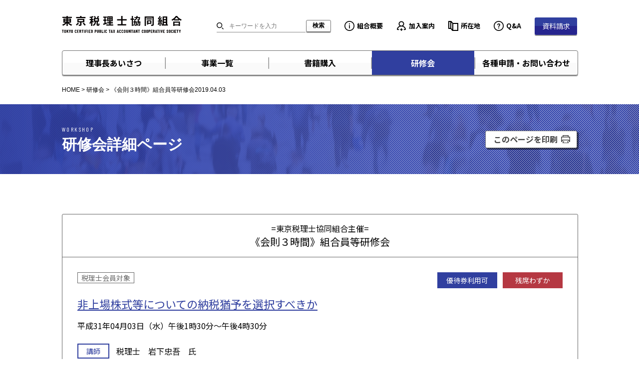

--- FILE ---
content_type: text/html; charset=UTF-8
request_url: https://www.tozeikyo.or.jp/workshop/%E3%80%8A%E4%BC%9A%E5%89%87%EF%BC%93%E6%99%82%E9%96%93%E3%80%8B%E7%B5%84%E5%90%88%E5%93%A1%E7%AD%89%E7%A0%94%E4%BF%AE%E4%BC%9A2019-04-03/
body_size: 67063
content:
<!doctype html>
<html lang="ja">
<head>
	<meta charset="UTF-8" />
	<meta name="viewport" content="width=device-width, initial-scale=1" />
	<link rel="profile" href="https://gmpg.org/xfn/11" />
	<title>《会則３時間》組合員等研修会2019.04.03 ｜ 東京税理士協同組合</title>
<meta name='robots' content='max-image-preview:large' />
<link rel="canonical" href="https://www.tozeikyo.or.jp/workshop/%e3%80%8a%e4%bc%9a%e5%89%87%ef%bc%93%e6%99%82%e9%96%93%e3%80%8b%e7%b5%84%e5%90%88%e5%93%a1%e7%ad%89%e7%a0%94%e4%bf%ae%e4%bc%9a2019-04-03/"><script src="https://connect.facebook.net/ja_JP/sdk.js?hash=f38d3ef52734eb5fef13c69400c550b0" async="" crossorigin="anonymous"></script>
<script type="text/javascript" async="" src="https://www.googletagmanager.com/gtag/js?id=G-LFQLGF3MX0&amp;cx=c&amp;_slc=1"></script>
<script async="" src="https://www.googletagmanager.com/gtag/js?id=G-3DH1WEMYML"></script>
<script> window.dataLayer = window.dataLayer || []; function gtag(){dataLayer.push(arguments);} gtag('js', new Date()); gtag('config', 'G-3DH1WEMYML'); </script>
<meta property="og:locale" content="ja_JP">
<meta property="og:site_name" content="東京税理士協同組合 | Tokyo certified Public tax accountant cooperative society.">
<meta property="og:type" content="article">
<meta property="og:title" content="《会則３時間》組合員等研修会2019.04.03"| 東京税理士協同組合">
<meta property="og:url" content="https://www.tozeikyo.or.jp/workshop/%e3%80%8a%e4%bc%9a%e5%89%87%ef%bc%93%e6%99%82%e9%96%93%e3%80%8b%e7%b5%84%e5%90%88%e5%93%a1%e7%ad%89%e7%a0%94%e4%bf%ae%e4%bc%9a2019-04-03/">
<meta property="article:published_time" content="2019-03-27T17:00:04+00:00">
<meta property="article:modified_time" content="2019-03-31T22:33:28+00:00">
<meta name="twitter:card" content="summary">
<meta name="twitter:title" content="《会則３時間》組合員等研修会2019.04.03" | 東京税理士協同組合">
<meta name="google" content="nositelinkssearchbox">
<script type="text/javascript">
window.ga=window.ga||function(){(ga.q=ga.q||[]).push(arguments)}; ga.l=+new Date; ga('create', "UA-50592018-1", 'auto'); ga('send', 'pageview'); </script><script async="" src="https://www.google-analytics.com/analytics.js"></script>
<link rel='dns-prefetch' href='//cdnjs.cloudflare.com' />
<link rel="alternate" title="oEmbed (JSON)" type="application/json+oembed" href="https://www.tozeikyo.or.jp/wp-json/oembed/1.0/embed?url=https%3A%2F%2Fwww.tozeikyo.or.jp%2Fworkshop%2F%25e3%2580%258a%25e4%25bc%259a%25e5%2589%2587%25ef%25bc%2593%25e6%2599%2582%25e9%2596%2593%25e3%2580%258b%25e7%25b5%2584%25e5%2590%2588%25e5%2593%25a1%25e7%25ad%2589%25e7%25a0%2594%25e4%25bf%25ae%25e4%25bc%259a2019-04-03%2F" />
<link rel="alternate" title="oEmbed (XML)" type="text/xml+oembed" href="https://www.tozeikyo.or.jp/wp-json/oembed/1.0/embed?url=https%3A%2F%2Fwww.tozeikyo.or.jp%2Fworkshop%2F%25e3%2580%258a%25e4%25bc%259a%25e5%2589%2587%25ef%25bc%2593%25e6%2599%2582%25e9%2596%2593%25e3%2580%258b%25e7%25b5%2584%25e5%2590%2588%25e5%2593%25a1%25e7%25ad%2589%25e7%25a0%2594%25e4%25bf%25ae%25e4%25bc%259a2019-04-03%2F&#038;format=xml" />
<style id='wp-img-auto-sizes-contain-inline-css' type='text/css'>
img:is([sizes=auto i],[sizes^="auto," i]){contain-intrinsic-size:3000px 1500px}
/*# sourceURL=wp-img-auto-sizes-contain-inline-css */
</style>
<link rel='stylesheet' id='css-top-css' href='https://www.tozeikyo.or.jp/wp-content/themes/tozeikyo/style.css?ver=1.0' type='text/css' media='all' />
<link rel='stylesheet' id='css-slick-css' href='//cdnjs.cloudflare.com/ajax/libs/slick-carousel/1.9.0/slick.min.css?ver=1.9.0' type='text/css' media='all' />
<link rel='stylesheet' id='css-slick-theme-css' href='//cdnjs.cloudflare.com/ajax/libs/slick-carousel/1.9.0/slick.min.css?ver=1.9.0' type='text/css' media='all' />
<link rel='stylesheet' id='css-drawer-css' href='https://www.tozeikyo.or.jp/wp-content/themes/tozeikyo/css/slidebars.min.css?ver=2.0.2' type='text/css' media='all' />
<link rel='stylesheet' id='css-modal-css' href='https://www.tozeikyo.or.jp/wp-content/themes/tozeikyo/css/remodal.css?ver=1.1.1' type='text/css' media='all' />
<link rel='stylesheet' id='css-modal-theme-css' href='https://www.tozeikyo.or.jp/wp-content/themes/tozeikyo/css/remodal-default-theme.css?ver=1.1.1' type='text/css' media='all' />
<link rel='stylesheet' id='css-jquery-ui-css' href='//cdnjs.cloudflare.com/ajax/libs/jqueryui/1.12.1/themes/base/jquery-ui.min.css?ver=1.1.1' type='text/css' media='all' />
<link rel='stylesheet' id='css-print-css' href='https://www.tozeikyo.or.jp/wp-content/themes/tozeikyo/print.css?ver=1.0' type='text/css' media='print' />
<link rel='stylesheet' id='css-page-common-css' href='https://www.tozeikyo.or.jp/wp-content/themes/tozeikyo/css/page-common.css?ver=1.0' type='text/css' media='all' />
<link rel='stylesheet' id='css-page-common-responsive-css' href='https://www.tozeikyo.or.jp/wp-content/themes/tozeikyo/css/page-common-responsive.css?ver=1.0' type='text/css' media='all' />
<link rel='stylesheet' id='css-bussiness-css' href='https://www.tozeikyo.or.jp/wp-content/themes/tozeikyo/css/page-bussiness.css?ver=1.0' type='text/css' media='all' />
<link rel='stylesheet' id='css-bussiness-responsive-css' href='https://www.tozeikyo.or.jp/wp-content/themes/tozeikyo/css/page-bussiness-responsive.css?ver=1.0' type='text/css' media='all' />
<link rel='stylesheet' id='css-page-ohter-css' href='https://www.tozeikyo.or.jp/wp-content/themes/tozeikyo/css/page-other.css?ver=1.0' type='text/css' media='all' />
<link rel='stylesheet' id='css-page-ohter-responsive-css' href='https://www.tozeikyo.or.jp/wp-content/themes/tozeikyo/css/page-other-responsive.css?ver=1.0' type='text/css' media='all' />
<link rel='stylesheet' id='css-mCustomScrollbar-css' href='https://www.tozeikyo.or.jp/wp-content/themes/tozeikyo/css/jquery.mCustomScrollbar.css?ver=1.0' type='text/css' media='all' />
<style id='wp-emoji-styles-inline-css' type='text/css'>

	img.wp-smiley, img.emoji {
		display: inline !important;
		border: none !important;
		box-shadow: none !important;
		height: 1em !important;
		width: 1em !important;
		margin: 0 0.07em !important;
		vertical-align: -0.1em !important;
		background: none !important;
		padding: 0 !important;
	}
/*# sourceURL=wp-emoji-styles-inline-css */
</style>
<style id='wp-block-library-inline-css' type='text/css'>
:root{--wp-block-synced-color:#7a00df;--wp-block-synced-color--rgb:122,0,223;--wp-bound-block-color:var(--wp-block-synced-color);--wp-editor-canvas-background:#ddd;--wp-admin-theme-color:#007cba;--wp-admin-theme-color--rgb:0,124,186;--wp-admin-theme-color-darker-10:#006ba1;--wp-admin-theme-color-darker-10--rgb:0,107,160.5;--wp-admin-theme-color-darker-20:#005a87;--wp-admin-theme-color-darker-20--rgb:0,90,135;--wp-admin-border-width-focus:2px}@media (min-resolution:192dpi){:root{--wp-admin-border-width-focus:1.5px}}.wp-element-button{cursor:pointer}:root .has-very-light-gray-background-color{background-color:#eee}:root .has-very-dark-gray-background-color{background-color:#313131}:root .has-very-light-gray-color{color:#eee}:root .has-very-dark-gray-color{color:#313131}:root .has-vivid-green-cyan-to-vivid-cyan-blue-gradient-background{background:linear-gradient(135deg,#00d084,#0693e3)}:root .has-purple-crush-gradient-background{background:linear-gradient(135deg,#34e2e4,#4721fb 50%,#ab1dfe)}:root .has-hazy-dawn-gradient-background{background:linear-gradient(135deg,#faaca8,#dad0ec)}:root .has-subdued-olive-gradient-background{background:linear-gradient(135deg,#fafae1,#67a671)}:root .has-atomic-cream-gradient-background{background:linear-gradient(135deg,#fdd79a,#004a59)}:root .has-nightshade-gradient-background{background:linear-gradient(135deg,#330968,#31cdcf)}:root .has-midnight-gradient-background{background:linear-gradient(135deg,#020381,#2874fc)}:root{--wp--preset--font-size--normal:16px;--wp--preset--font-size--huge:42px}.has-regular-font-size{font-size:1em}.has-larger-font-size{font-size:2.625em}.has-normal-font-size{font-size:var(--wp--preset--font-size--normal)}.has-huge-font-size{font-size:var(--wp--preset--font-size--huge)}.has-text-align-center{text-align:center}.has-text-align-left{text-align:left}.has-text-align-right{text-align:right}.has-fit-text{white-space:nowrap!important}#end-resizable-editor-section{display:none}.aligncenter{clear:both}.items-justified-left{justify-content:flex-start}.items-justified-center{justify-content:center}.items-justified-right{justify-content:flex-end}.items-justified-space-between{justify-content:space-between}.screen-reader-text{border:0;clip-path:inset(50%);height:1px;margin:-1px;overflow:hidden;padding:0;position:absolute;width:1px;word-wrap:normal!important}.screen-reader-text:focus{background-color:#ddd;clip-path:none;color:#444;display:block;font-size:1em;height:auto;left:5px;line-height:normal;padding:15px 23px 14px;text-decoration:none;top:5px;width:auto;z-index:100000}html :where(.has-border-color){border-style:solid}html :where([style*=border-top-color]){border-top-style:solid}html :where([style*=border-right-color]){border-right-style:solid}html :where([style*=border-bottom-color]){border-bottom-style:solid}html :where([style*=border-left-color]){border-left-style:solid}html :where([style*=border-width]){border-style:solid}html :where([style*=border-top-width]){border-top-style:solid}html :where([style*=border-right-width]){border-right-style:solid}html :where([style*=border-bottom-width]){border-bottom-style:solid}html :where([style*=border-left-width]){border-left-style:solid}html :where(img[class*=wp-image-]){height:auto;max-width:100%}:where(figure){margin:0 0 1em}html :where(.is-position-sticky){--wp-admin--admin-bar--position-offset:var(--wp-admin--admin-bar--height,0px)}@media screen and (max-width:600px){html :where(.is-position-sticky){--wp-admin--admin-bar--position-offset:0px}}

/*# sourceURL=wp-block-library-inline-css */
</style><style id='global-styles-inline-css' type='text/css'>
:root{--wp--preset--aspect-ratio--square: 1;--wp--preset--aspect-ratio--4-3: 4/3;--wp--preset--aspect-ratio--3-4: 3/4;--wp--preset--aspect-ratio--3-2: 3/2;--wp--preset--aspect-ratio--2-3: 2/3;--wp--preset--aspect-ratio--16-9: 16/9;--wp--preset--aspect-ratio--9-16: 9/16;--wp--preset--color--black: #000000;--wp--preset--color--cyan-bluish-gray: #abb8c3;--wp--preset--color--white: #ffffff;--wp--preset--color--pale-pink: #f78da7;--wp--preset--color--vivid-red: #cf2e2e;--wp--preset--color--luminous-vivid-orange: #ff6900;--wp--preset--color--luminous-vivid-amber: #fcb900;--wp--preset--color--light-green-cyan: #7bdcb5;--wp--preset--color--vivid-green-cyan: #00d084;--wp--preset--color--pale-cyan-blue: #8ed1fc;--wp--preset--color--vivid-cyan-blue: #0693e3;--wp--preset--color--vivid-purple: #9b51e0;--wp--preset--gradient--vivid-cyan-blue-to-vivid-purple: linear-gradient(135deg,rgb(6,147,227) 0%,rgb(155,81,224) 100%);--wp--preset--gradient--light-green-cyan-to-vivid-green-cyan: linear-gradient(135deg,rgb(122,220,180) 0%,rgb(0,208,130) 100%);--wp--preset--gradient--luminous-vivid-amber-to-luminous-vivid-orange: linear-gradient(135deg,rgb(252,185,0) 0%,rgb(255,105,0) 100%);--wp--preset--gradient--luminous-vivid-orange-to-vivid-red: linear-gradient(135deg,rgb(255,105,0) 0%,rgb(207,46,46) 100%);--wp--preset--gradient--very-light-gray-to-cyan-bluish-gray: linear-gradient(135deg,rgb(238,238,238) 0%,rgb(169,184,195) 100%);--wp--preset--gradient--cool-to-warm-spectrum: linear-gradient(135deg,rgb(74,234,220) 0%,rgb(151,120,209) 20%,rgb(207,42,186) 40%,rgb(238,44,130) 60%,rgb(251,105,98) 80%,rgb(254,248,76) 100%);--wp--preset--gradient--blush-light-purple: linear-gradient(135deg,rgb(255,206,236) 0%,rgb(152,150,240) 100%);--wp--preset--gradient--blush-bordeaux: linear-gradient(135deg,rgb(254,205,165) 0%,rgb(254,45,45) 50%,rgb(107,0,62) 100%);--wp--preset--gradient--luminous-dusk: linear-gradient(135deg,rgb(255,203,112) 0%,rgb(199,81,192) 50%,rgb(65,88,208) 100%);--wp--preset--gradient--pale-ocean: linear-gradient(135deg,rgb(255,245,203) 0%,rgb(182,227,212) 50%,rgb(51,167,181) 100%);--wp--preset--gradient--electric-grass: linear-gradient(135deg,rgb(202,248,128) 0%,rgb(113,206,126) 100%);--wp--preset--gradient--midnight: linear-gradient(135deg,rgb(2,3,129) 0%,rgb(40,116,252) 100%);--wp--preset--font-size--small: 13px;--wp--preset--font-size--medium: 20px;--wp--preset--font-size--large: 36px;--wp--preset--font-size--x-large: 42px;--wp--preset--spacing--20: 0.44rem;--wp--preset--spacing--30: 0.67rem;--wp--preset--spacing--40: 1rem;--wp--preset--spacing--50: 1.5rem;--wp--preset--spacing--60: 2.25rem;--wp--preset--spacing--70: 3.38rem;--wp--preset--spacing--80: 5.06rem;--wp--preset--shadow--natural: 6px 6px 9px rgba(0, 0, 0, 0.2);--wp--preset--shadow--deep: 12px 12px 50px rgba(0, 0, 0, 0.4);--wp--preset--shadow--sharp: 6px 6px 0px rgba(0, 0, 0, 0.2);--wp--preset--shadow--outlined: 6px 6px 0px -3px rgb(255, 255, 255), 6px 6px rgb(0, 0, 0);--wp--preset--shadow--crisp: 6px 6px 0px rgb(0, 0, 0);}:where(.is-layout-flex){gap: 0.5em;}:where(.is-layout-grid){gap: 0.5em;}body .is-layout-flex{display: flex;}.is-layout-flex{flex-wrap: wrap;align-items: center;}.is-layout-flex > :is(*, div){margin: 0;}body .is-layout-grid{display: grid;}.is-layout-grid > :is(*, div){margin: 0;}:where(.wp-block-columns.is-layout-flex){gap: 2em;}:where(.wp-block-columns.is-layout-grid){gap: 2em;}:where(.wp-block-post-template.is-layout-flex){gap: 1.25em;}:where(.wp-block-post-template.is-layout-grid){gap: 1.25em;}.has-black-color{color: var(--wp--preset--color--black) !important;}.has-cyan-bluish-gray-color{color: var(--wp--preset--color--cyan-bluish-gray) !important;}.has-white-color{color: var(--wp--preset--color--white) !important;}.has-pale-pink-color{color: var(--wp--preset--color--pale-pink) !important;}.has-vivid-red-color{color: var(--wp--preset--color--vivid-red) !important;}.has-luminous-vivid-orange-color{color: var(--wp--preset--color--luminous-vivid-orange) !important;}.has-luminous-vivid-amber-color{color: var(--wp--preset--color--luminous-vivid-amber) !important;}.has-light-green-cyan-color{color: var(--wp--preset--color--light-green-cyan) !important;}.has-vivid-green-cyan-color{color: var(--wp--preset--color--vivid-green-cyan) !important;}.has-pale-cyan-blue-color{color: var(--wp--preset--color--pale-cyan-blue) !important;}.has-vivid-cyan-blue-color{color: var(--wp--preset--color--vivid-cyan-blue) !important;}.has-vivid-purple-color{color: var(--wp--preset--color--vivid-purple) !important;}.has-black-background-color{background-color: var(--wp--preset--color--black) !important;}.has-cyan-bluish-gray-background-color{background-color: var(--wp--preset--color--cyan-bluish-gray) !important;}.has-white-background-color{background-color: var(--wp--preset--color--white) !important;}.has-pale-pink-background-color{background-color: var(--wp--preset--color--pale-pink) !important;}.has-vivid-red-background-color{background-color: var(--wp--preset--color--vivid-red) !important;}.has-luminous-vivid-orange-background-color{background-color: var(--wp--preset--color--luminous-vivid-orange) !important;}.has-luminous-vivid-amber-background-color{background-color: var(--wp--preset--color--luminous-vivid-amber) !important;}.has-light-green-cyan-background-color{background-color: var(--wp--preset--color--light-green-cyan) !important;}.has-vivid-green-cyan-background-color{background-color: var(--wp--preset--color--vivid-green-cyan) !important;}.has-pale-cyan-blue-background-color{background-color: var(--wp--preset--color--pale-cyan-blue) !important;}.has-vivid-cyan-blue-background-color{background-color: var(--wp--preset--color--vivid-cyan-blue) !important;}.has-vivid-purple-background-color{background-color: var(--wp--preset--color--vivid-purple) !important;}.has-black-border-color{border-color: var(--wp--preset--color--black) !important;}.has-cyan-bluish-gray-border-color{border-color: var(--wp--preset--color--cyan-bluish-gray) !important;}.has-white-border-color{border-color: var(--wp--preset--color--white) !important;}.has-pale-pink-border-color{border-color: var(--wp--preset--color--pale-pink) !important;}.has-vivid-red-border-color{border-color: var(--wp--preset--color--vivid-red) !important;}.has-luminous-vivid-orange-border-color{border-color: var(--wp--preset--color--luminous-vivid-orange) !important;}.has-luminous-vivid-amber-border-color{border-color: var(--wp--preset--color--luminous-vivid-amber) !important;}.has-light-green-cyan-border-color{border-color: var(--wp--preset--color--light-green-cyan) !important;}.has-vivid-green-cyan-border-color{border-color: var(--wp--preset--color--vivid-green-cyan) !important;}.has-pale-cyan-blue-border-color{border-color: var(--wp--preset--color--pale-cyan-blue) !important;}.has-vivid-cyan-blue-border-color{border-color: var(--wp--preset--color--vivid-cyan-blue) !important;}.has-vivid-purple-border-color{border-color: var(--wp--preset--color--vivid-purple) !important;}.has-vivid-cyan-blue-to-vivid-purple-gradient-background{background: var(--wp--preset--gradient--vivid-cyan-blue-to-vivid-purple) !important;}.has-light-green-cyan-to-vivid-green-cyan-gradient-background{background: var(--wp--preset--gradient--light-green-cyan-to-vivid-green-cyan) !important;}.has-luminous-vivid-amber-to-luminous-vivid-orange-gradient-background{background: var(--wp--preset--gradient--luminous-vivid-amber-to-luminous-vivid-orange) !important;}.has-luminous-vivid-orange-to-vivid-red-gradient-background{background: var(--wp--preset--gradient--luminous-vivid-orange-to-vivid-red) !important;}.has-very-light-gray-to-cyan-bluish-gray-gradient-background{background: var(--wp--preset--gradient--very-light-gray-to-cyan-bluish-gray) !important;}.has-cool-to-warm-spectrum-gradient-background{background: var(--wp--preset--gradient--cool-to-warm-spectrum) !important;}.has-blush-light-purple-gradient-background{background: var(--wp--preset--gradient--blush-light-purple) !important;}.has-blush-bordeaux-gradient-background{background: var(--wp--preset--gradient--blush-bordeaux) !important;}.has-luminous-dusk-gradient-background{background: var(--wp--preset--gradient--luminous-dusk) !important;}.has-pale-ocean-gradient-background{background: var(--wp--preset--gradient--pale-ocean) !important;}.has-electric-grass-gradient-background{background: var(--wp--preset--gradient--electric-grass) !important;}.has-midnight-gradient-background{background: var(--wp--preset--gradient--midnight) !important;}.has-small-font-size{font-size: var(--wp--preset--font-size--small) !important;}.has-medium-font-size{font-size: var(--wp--preset--font-size--medium) !important;}.has-large-font-size{font-size: var(--wp--preset--font-size--large) !important;}.has-x-large-font-size{font-size: var(--wp--preset--font-size--x-large) !important;}
/*# sourceURL=global-styles-inline-css */
</style>

<style id='classic-theme-styles-inline-css' type='text/css'>
/*! This file is auto-generated */
.wp-block-button__link{color:#fff;background-color:#32373c;border-radius:9999px;box-shadow:none;text-decoration:none;padding:calc(.667em + 2px) calc(1.333em + 2px);font-size:1.125em}.wp-block-file__button{background:#32373c;color:#fff;text-decoration:none}
/*# sourceURL=/wp-includes/css/classic-themes.min.css */
</style>
<link rel="https://api.w.org/" href="https://www.tozeikyo.or.jp/wp-json/" /><link rel="alternate" title="JSON" type="application/json" href="https://www.tozeikyo.or.jp/wp-json/wp/v2/workshop/9873" /><link rel="EditURI" type="application/rsd+xml" title="RSD" href="https://www.tozeikyo.or.jp/xmlrpc.php?rsd" />
<link rel="canonical" href="https://www.tozeikyo.or.jp/workshop/%e3%80%8a%e4%bc%9a%e5%89%87%ef%bc%93%e6%99%82%e9%96%93%e3%80%8b%e7%b5%84%e5%90%88%e5%93%a1%e7%ad%89%e7%a0%94%e4%bf%ae%e4%bc%9a2019-04-03/" />
<link rel='shortlink' href='https://www.tozeikyo.or.jp/?p=9873' />
</head>

<body class="wp-singular workshop-template-default single single-workshop postid-9873 wp-theme-tozeikyo drawer drawer--right">
  <div class="wrapper">

    <header class="header">
      <h1 class="header__logo">
        <a href="https://www.tozeikyo.or.jp/" rel="home">
          <img src="https://www.tozeikyo.or.jp/wp-content/themes/tozeikyo/img/common/tozeikyo_logo.svg" alt="東京税理士協同組合 TOKYO CERTIFIED PUBLIC TAX ACCOUNTANT COOPERATIVE SOCIETY">
        </a>
      </h1>
      <section class="header-item sp-hidden">
  <form id="serarch-form" action="https://www.tozeikyo.or.jp/" method="get">
    <div class="header-item__search">
      <div class="header-item__text-input">
        <input class="search-word" type="text" name="s" value="" placeholder="キーワードを入力">
      </div>
      <input type="submit" class="btn btn--white-input" value="検索">
    </div>
  </form>
  <div class="header-item__sub-nav">
    <ul>
      <li class="header-item__sub-nav-information"><a href="https://www.tozeikyo.or.jp/about-us/">組合概要</a></li>
      <li class="header-item__sub-nav-add"><a href="https://www.tozeikyo.or.jp/subscription-guide/">加入案内</a></li>
      <li class="header-item__sub-nav-address"><a href="https://www.tozeikyo.or.jp/location/">所在地</a></li>
      <li class="header-item__sub-nav-qa"><a href="https://www.tozeikyo.or.jp/questions-answers/">Q&A</a></li>
    </ul>
    <div class="btn btn--blue"><a href="https://www.tozeikyo.or.jp/request-for-information-materials/">資料請求</a></div>
  </div>
</section>

<nav class="header-nav sp-hidden">
  <ul class="header-nav__item">
    <li class="header-nav__item-partition--after">
      <a class="parent--ext" href="https://www.tozeikyo.or.jp/greeting/">理事長あいさつ</a>
    </li>
    <li class="header-nav__item-partition header-nav__item-dorop-down">
      <a class="parent" href="https://www.tozeikyo.or.jp/business/">事業一覧</a>
      <div class="header-nav__mega-dorop-down">
        <div class="header-nav__mega-dorop-down-inner">
        <ul class="header-nav__dorop-down-item">
          <li class="header-nav__sub-title header-nav__sub-title--business01">直営売店(書籍)</li>
          <li><a href="https://www.tozeikyo.or.jp/book_purchase/?display=top">直営売店</a></li>
          <li><a href="https://www.tozeikyo.or.jp/book-purchase-form/">書籍注文フォーム</a></li>
        </ul>
        <ul class="header-nav__dorop-down-item">
          <li class="header-nav__sub-title header-nav__sub-title--business02">各種共済</li>
          <li><a href="https://www.tozeikyo.or.jp/business/mutua-aid-system/">小規模企業共済</a></li>
          <li><a href="https://www.tozeikyo.or.jp/business/management-safety-mutual-aid/">中小企業倒産防止共済</a></li>
          <li><a href="https://www.tozeikyo.or.jp/business/retirement-allowance-mutual-aid/">中小企業退職金共済</a></li>
        </ul>
        <ul class="header-nav__dorop-down-item">
          <li class="header-nav__sub-title header-nav__sub-title--business03">保険事業</li>
          <li><a href="https://www.tozeikyo.or.jp/business/mortar-insurance/">集団扱自動車保険</a></li>
          <li><a href="https://www.tozeikyo.or.jp/business/fire-insurance/">集団扱火災保険</a></li>
          <li><a href="https://www.tozeikyo.or.jp/business/family-guard-insurance/">
                          東税協<br />
                          ファミリーガード保険
              </a>
          </li>
          <li><a href="https://www.tozeikyo.or.jp/business/golfers-insurance/">ゴルファーズ保険</a></li>
          <li>
            <a href="https://www.tozeikyo.or.jp/business/credit-insurance/">
                          取引信用保険<br />
                        （共同被保険者方式）
            </a>
          </li>
          <li><a href="https://www.tozeikyo.or.jp/business/lawyer-support-plan/">弁護士サポートプラン</a></li>
          <li><a href="https://www.tozeikyo.or.jp/business/management-security/">経営者大型保障プラン</a></li>
          <li><a href="https://www.tozeikyo.or.jp/business/anshin-zaidan/">
                          事業総合傷害保険<br />
                          （あんしん財団）
              </a>
          </li>
          <li><a href="https://www.tozeikyo.or.jp/business/social-security-system-for-vip/">VIP大型総合保障制度</a></li>
        </ul>
        <ul class="header-nav__dorop-down-item">
          <li class="header-nav__sub-title header-nav__sub-title--business04">業務サポート</li>
          <li><a href="https://www.tozeikyo.or.jp/business/loan/">税理士ローン</a></li>
          <li><a href="https://www.tozeikyo.or.jp/business/remuneration/">報酬自動支払制度</a></li>
          <li>
            <a href="https://www.tozeikyo.or.jp/business/collection-agency-system/">
                        関与先向け<br />
                        集金代行サービス
            </a>
          </li>
          <li>
            <a href="https://www.tozeikyo.or.jp/business/lease-auto-leasing/">
                        東税協リース・<br />
                        オートリース
            </a>
          </li>
          <li>
            <a href="https://www.tozeikyo.or.jp/business/parking-car-lease/">
                        パーキング・<br />
                        カーリース
            </a>
          </li>
          <li><a href="https://www.tozeikyo.or.jp/business/real-estate-services/">不動産情報サービス</a></li>
          <li><a href="https://www.tozeikyo.or.jp/business/inheritance-support/">相続・事業承継支援</a></li>
          <li><a href="https://www.tozeikyo.or.jp/business/merger-acquisition/">M＆A仲介サービス</a></li>
          <li><a href="https://www.tozeikyo.or.jp/business/toner-cartridge/">トナーカートリッジ斡旋</a></li>
          <li><a href="https://www.tozeikyo.or.jp/business/qualification-courses/">AFP資格取得研修</a></li>
          <li><a href="https://www.tozeikyo.or.jp/business/it-equipment-discount-service/">ＩＴ機器割引サービス<br>（デル・テクノロジーズ）</a></li>
          <li>
            <a href="https://www.tozeikyo.or.jp/business/office-supplies-discount/">
                        オフィス用品<br />
                        割引サービス
            </a>
          </li>
          <li><a href="https://www.tozeikyo.or.jp/business/office-building/">オフィス用家具等斡旋</a></li>
          <li><a href="https://www.tozeikyo.or.jp/business/storage-service/">書類保管サービス</a></li>
          <li><a href="https://www.tozeikyo.or.jp/business/real-estate-agent/">不動産管理代行</a></li>
          <li><a href="https://www.tozeikyo.or.jp/business/telework-human-resources-service/">在宅SE人材サービス</a></li>
          <li><a href="https://www.tozeikyo.or.jp/business/recycle-network/">産業廃棄物処理の斡旋</a></li>
        </ul>
        <ul class="header-nav__dorop-down-item">
          <li class="header-nav__sub-title header-nav__sub-title--business05">生活サポート</li>
          <li><a href="https://www.tozeikyo.or.jp/business/dc-card/">税理士カード</a></li>
          <li><a href="https://www.tozeikyo.or.jp/business/mufg-card/">税理士CARD<br> Platinum American Express&reg; Card</a></li>
          <li><a href="https://www.tozeikyo.or.jp/business/keio-credit-card/">京王クレジットカード</a></li>
          <li>
            <a href="https://www.tozeikyo.or.jp/business/doctors-club/">
                        ドクターオブ<br />
                        ドクターズ・クラブ
            </a>
          </li>
          <li><a href="https://www.tozeikyo.or.jp/business/buddhist-altar-equipment/">仏壇・仏具斡旋</a></li>
          <li><a href="https://www.tozeikyo.or.jp/business/preferential-treatment-hyakka/">百貨店優待</a></li>
          <li><a href="https://www.tozeikyo.or.jp/business/preferential-treatment/">各種返礼品等優待</a></li>
          <li><a href="https://www.tozeikyo.or.jp/business/golf-club-treatment/">ゴルフ場利用料優待<br />（太平洋クラブ）</a></li>
          <li><a href="https://www.tozeikyo.or.jp/business/golf-club-membership/">ゴルフ会員権売買斡旋</a></li>
          <li><a href="https://www.tozeikyo.or.jp/business/house-building-support/">住宅メーカー斡旋</a></li>
          <li><a href="https://www.tozeikyo.or.jp/business/to-mediation-suit/">紳士服斡旋</a></li>
          <li><a href="https://www.tozeikyo.or.jp/business/to-mediation-custom-suit/">オーダースーツ斡旋</a></li>
          <li><a href="https://www.tozeikyo.or.jp/business/matchmaking-service/">結婚相談サービス</a></li>
          <li><a href="https://www.tozeikyo.or.jp/business/automobile-selling/">自動車販売斡旋</a></li>
        </ul>
        <ul class="header-nav__dorop-down-item">
          <li class="header-nav__sub-title header-nav__sub-title--business06">年金・その他</li>
          <li>
            <a href="https://www.tozeikyo.or.jp/business/about-pension/">
                        税理士年金<br />
                        （東税協年金）
            </a>
          </li>
          <li><a href="https://www.tozeikyo.or.jp/business/about-pension2/">全税共年金</a></li>
          <li><a href="https://www.tozeikyo.or.jp/related-sites/">関連団体リンク</a></li>
        </ul>
        </div>
      </div>
    </li>
    <li class="header-nav__item-partition book-purchase-nav">
      <a class="parent" href="https://www.tozeikyo.or.jp/book_purchase?display=top">書籍購入</a>
    </li>
    <li class="header-nav__item-partition workshop-nav">
      <a class="parent" href="https://www.tozeikyo.or.jp/workshop/">研修会</a>
    </li>
    <li class="header-nav__item-partition--before header-nav__item-dorop-down contact-nav">
      <a class="parent--ext" href="javascript:void(0);">各種申請・お問い合わせ</a>
      <div class="header-nav__dorop-down">
        <div class="header-nav__dorop-down-inner">
          <ul class="header-nav__dorop-down-item header-nav__dorop-down-item--no-border">
            <li><a href="https://www.tozeikyo.or.jp/applications/">各種申請</a></li>
            <li><a href="https://www.tozeikyo.or.jp/contact/">お問い合わせ</a></li>
          </ul>
        </div>
      </div>
    </li>
  </ul>
</nav>
      <button type="button" class="drawer-toggle drawer-hamburger">
  <span class="sr-only">toggle navigation</span>
  <span class="drawer-hamburger-icon"></span>
  <span class="drawer-hamburger-text">MENU</span>
</button>

<div class="drawer-nav" off-canvas="drawer-nav-wrapper right push">
  <div class="drawer-menu">
    <section class="header-item-sp">
      <form id="serarch-form-sp" action="https://www.tozeikyo.or.jp/" method="get">
        <div class="header-item__search">
          <div class="header-item__text-input">
            <input type="text" name="s" value="" placeholder="キーワードを入力">
          </div>
          <input type="submit" class="btn btn--white-input" value="検索">
        </div>
      </form>
    </section>

    <nav class="header-nav-sp">
      <ul class="header-nav-sp__item">
        <li class="header-nav-sp__items">
          <a href="https://www.tozeikyo.or.jp/">ホーム</a>
        </li>
        <li class="header-nav-sp__items">
          <a href="https://www.tozeikyo.or.jp/greeting/">理事長あいさつ</a>
        </li>
        <li class="header-nav-sp__items">
          <a href="https://www.tozeikyo.or.jp/business">事業一覧</a>
        </li>
        <li class="header-nav-sp__items">
          <a href="https://www.tozeikyo.or.jp/book_purchase/?display=top">書籍購入</a>
        </li>
        <li class="header-nav-sp__items">
          <a href="https://www.tozeikyo.or.jp/workshop/">研修会</a>
        </li>
        <li class="header-nav-sp__items header-nav-sp__items-dorop-down">
          <a href="javascript:void(0);">各種申請・お問い合わせ</a>
          <div class="header-nav-sp__dorop-down">
            <ul class="header-nav-sp__dorop-down-item">
              <li><a href="https://www.tozeikyo.or.jp/applications/">各種申請</a></li>
              <li><a href="https://www.tozeikyo.or.jp/contact/">お問い合わせ</a></li>
            </ul>
          </div>
        </li>
      </ul>
    </nav>

    <div class="header-item-sp__sub-nav">
      <ul>
        <li class="header-item-sp__sub-nav-information"><a href="https://www.tozeikyo.or.jp/about-us/">組合概要</a></li>
        <li class="header-item-sp__sub-nav-add"><a href="https://www.tozeikyo.or.jp/subscription-guide/">加入案内</a></li>
        <li class="header-item-sp__sub-nav-address"><a href="https://www.tozeikyo.or.jp/location/">所在地</a></li>
        <li class="header-item-sp__sub-nav-qa"><a href="https://www.tozeikyo.or.jp/questions-answers/">Q&A</a></li>
      </ul>
      <div class="btn btn--blue"><a href="https://www.tozeikyo.or.jp/request-for-information-materials/">資料請求</a></div>
    </div>
  </div>

</div>

    </header><!-- .header -->

    <div class="content">
<section>
<div class="breadcrumbs" typeof="BreadcrumbList" vocab="https://schema.org/">
<!-- Breadcrumb NavXT 7.5.0 -->
<span property="itemListElement" typeof="ListItem"><a property="item" typeof="WebPage" title="Go to 東京税理士協同組合." href="https://www.tozeikyo.or.jp" class="home"><span property="name">HOME</span></a><meta property="position" content="1"></span> &gt; <span property="itemListElement" typeof="ListItem"><a property="item" typeof="WebPage" title="Go to 研修会." href="https://www.tozeikyo.or.jp/workshop/" class="archive post-workshop-archive"><span property="name">研修会</span></a><meta property="position" content="2"></span> &gt; <span class="post post-workshop current-item">《会則３時間》組合員等研修会2019.04.03</span></div><!-- breadcrumbs  -->
</section>


<header class="page-title page-title--workshop">
  <div class="page-title-inner">
    <span>WORKSHOP</span>
    <h2>研修会詳細ページ</h2>
    <div class="btn btn--print-white"><a href="javascript:void();" onClick="window.print();">このページを印刷</a></div>
  </div>
</header>
<!-- END .page-title -->


<div class="one-column-wrapper">
  
    <article class="workshop-detail workshop-detail--pd">

      <section class="workshop-detail__entry-area">
        <h3><span>=東京税理士協同組合主催=</span> 《会則３時間》組合員等研修会</h3>

        <div class="workshop-detail__entry-area-inner workshop-detail__entry-area-inner--pd">
          <header>
            <div class="workshop__title-area">
                                          <p class="workshop__target">税理士会員対象</p>
            
            </div>
            <div class="workshop__status">
                            <p class="workshop__icon-01">優待券利用可</p>
                            <p class="workshop__status-icon-02">残席わずか</p>
            </div>
          </header>

          <div class="workshop__theme">
            <h4>非上場株式等についての納税猶予を選択すべきか</h4>
          </div>

          <div class="workshop__time">
            <p>平成31年04月03日（水）<span class="workshop__time-display">午後1時30分～午後4時30分</span></p>
          </div>

          <dl class="workshop__data">
            <dt class="workshop__instructor">
              <span>講師</span>
            </dt>
            <dd class="workshop_dd-text">
              税理士　岩下忠吾　氏            </dd>
            <dt class="workshop__place">
              <span>会場</span>
            </dt>
            <dd class="workshop_dd-text">
              新宿エルタワー<br />新宿区西新宿1-6-1（新宿駅西口徒歩10分）            </dd>
            <dt class="workshop__seat">
              <span>席数</span>
            </dt>
            <dd class="workshop_dd-text workshop__seat">
              100席
            </dd>
            <dt class="workshop__entry-fee">
              <span>受講料</span>
            </dt>
            <dd class="workshop_dd-text workshop__entry-fee">
              10,000円
            </dd>
                      </dl>
          <p class="workshop-detail__publish-date">公開日: 平成31年03月27日（水）午後5時00分</p>
                  </div>

      </section>

      <section class="workshop-detail__content">
        <h4>講師より</h4>
        非上場株式等に係る相続税又は贈与税の納税猶予制度の見直しから１年が経過しました。顧問先の中小企業は，金融機関をはじめ多くの関係者から納税猶予制度の利用を薦められその判断に迷っている状況です。<br />
税理士は，大切な顧問先と互いに手を携えて業務を遂行し，多様な質問や事案に真摯に向き合っているところです。<br />
このような中で，企業の事業承継にかかわるわけですが，まず手を付けるべきことは会社及び社長の財産状況を把握し，財産評価，株式に係る相続税又は贈与税の負担額を示し本則による贈与か納税猶予かの判断のための資料を提供し，さらにその場合のリスクを説明して適正な判断を求めることが必要となります。<br />
今回の研修では，これらの重要事項を説明するとともに，３世代にわたる問題点を含めて納税猶予制度を解説します。      </section>

      <section class="workshop-detail__content workshop-detail__content--list workshop-detail__content--mt">
        <h4>主な内容</h4>
        Ⅰ　納税猶予前にやっておくべきこと<br />
　１　何を承継するのか　<br />
　２　現状確認と生前贈与分岐点<br />
　３　遺留分の民法特例である除外合意と固定合意<br />
Ⅱ　事業承継における一般贈与と納税猶予の選択<br />
Ⅲ　選択に当たっての検討事項<br />
Ⅳ　経営承継円滑化法による手続　<br />
Ⅴ　一般措置の概要<br />
Ⅵ　特例措置の概要<br />
Ⅶ　選択適用期間と報告<br />
Ⅷ　その他      </section>

      <section class="workshop-detail__content workshop-detail__content--mt">
        <h4>会場地図</h4>
        <div class="workshop-detail__map">
          <iframe src="https://www.google.com/maps/embed?pb=!1m18!1m12!1m3!1d3240.379206721015!2d139.6952326138742!3d35.692284936975824!2m3!1f0!2f0!3f0!3m2!1i1024!2i768!4f13.1!3m3!1m2!1s0x60188cd69215fb87%3A0x37112e0e033375e!2z44CSMTYwLTAwMjMg5p2x5Lqs6YO95paw5a6_5Yy66KW_5paw5a6_77yR5LiB55uu77yW4oiS77yR!5e0!3m2!1sja!2sjp!4v1553696252926" width="600" height="450" frameborder="0" style="border:0" allowfullscreen></iframe>        </div>
      </section>

      <section class="workshop-detail__content workshop-detail__content--border workshop-detail__content--mt">
        <h4>申込方法</h4>
        ※本組合未加入の税理士会員も受講できます。<br/><br />
1.　受講申込書をご記入のうえ、本組合あてにＦＡＸ、または本組合ホームページ内の「お問い合わせ」フォームよりお申込みください。<br/><br />
2.　お申込み受付後、1週間以内に仮受付確認書をＦＡＸまたはメールでお送りいたしますので、その書面に従い、指定口座に受講料をお振込みください。定員に達している場合は、その旨お知らせいたします。<br/><br />
3.　入金確認後、「受講票」を開催日約２週間前から順次郵送いたします。
      </section>

      <section class="workshop-detail__content workshop-detail__content--information workshop-detail__content--mt">
        <h4>注意事項</h4>
        ◆2019年度研修受講時間となります。受講票が研修カードの代わりとなりますので、申込書に税理士登録番号を必ずご記入いただき、当日は受講票をお持ちください。<br/><br />
◆受講料入金後にキャンセルされる場合は開催日の7日前（応当日が土日祝の場合はその前営業日）までにご連絡ください。振込手数料差し引きのうえ、ご返金いたします。<br/><br />
◆本組合の組合員及び準会員は受講料に「特別優待券」または「新規加入優待券」を充当できます。（1回の研修会につき、1枚以上の利用。ご本人名義または事務所名義のものに限ります。）利用される場合は受講料の振込金額が異なりますので、申込み時に利用される枚数を明記してください。(利用の明記がない場合は「優待券」の利用はできません。)なお、「優待券」利用の場合は、研修会当日に必ず「優待券」をご持参ください。ご持参されない場合は差額を現金にてお支払いただきますのでご了承ください。
      </section>

      <section class="workshop-detail__content workshop-detail__content--border workshop-detail__content--mt">
        <h4>お問い合わせ先</h4>
        ①本組合ホームページ内、申込フォームからお申込みください。<br />
②ＦＡＸでもお申込みいただけます。《受講申込書》にご記入の上お申込みください。<br />
ＦＡＸ番号：０３（５３６３）２００８<br />
③お問い合わせ先：東京税理士協同組合　業務課　TEL　03（5363）2011<br />
＜個人情報の取扱いについて＞<br />
※受講申込書記載事項等の個人情報は、当研修会の出欠に関するお問い合わせにおいて本組合と㈱日税ビジネスサービスが共同利用するほか、㈱日税ビジネスサービスからの研修等に関するご案内に使用することがあります。同社からのご案内が不要な場合、または、個人情報にかかわるお問い合わせや訂正につきましては、お手数をおかけいたしますが、以下のお問い合わせ先までご連絡くださいますようお願いいたします。<br />
（お問い合わせ：㈱日税ビジネスサービス 総務部総務部長　TEL　03(3340)6169）
      </section>

    </article>

    

</div>
<!-- END .one-column-wrapper -->



<div class="pc-hidden">
  <aside class="left-sidebar left-sidebar--top-page">
<nav class="sidebar-navigation" style="padding-bottom:30px;">
        <header>
          <h2>
            <span>BUSINESSES</span>
            事業一覧
          </h2>
        </header>

        <ul class="sidebar-navigation__item">
          <li class="sidebar-navigation__title sidebar-navigation__title--business01">
            直営売店(書籍)
            <ul class="sidebar-navigation__drop-down">
              <li><a href="/book_purchase/?display=top">直営売店</a></li>
              <li><a href="/book-purchase-form/">書籍注文フォーム</a></li>
            </ul>
          </li>
          <li class="sidebar-navigation__title sidebar-navigation__title--business02">
            各種共済
            <ul class="sidebar-navigation__drop-down">
              <li><a href="/business/mutua-aid-system/">小規模企業共済</a></li>
              <li><a href="/business/management-safety-mutual-aid/">中小企業倒産防止共済</a></li>
              <li><a href="/business/retirement-allowance-mutual-aid/">中小企業退職金共済</a></li>
            </ul>
          </li>
          <li class="sidebar-navigation__title sidebar-navigation__title--business03">
            保険事業
            <ul class="sidebar-navigation__drop-down">
              <li><a href="/business/mortar-insurance/">集団扱自動車保険</a></li>
              <li><a href="/business/fire-insurance/">集団扱火災保険</a></li>
              <li><a href="/business/family-guard-insurance/">
                              東税協<br />
                              ファミリーガード保険
                  </a>
              </li>
              <li><a href="/business/golfers-insurance/">ゴルファーズ保険</a></li>
              <li>
                <a href="/business/credit-insurance/">
                              取引信用保険<br />
                            （共同被保険者方式）
                </a>
              </li>
              <li><a href="/business/lawyer-support-plan/">弁護士サポートプラン</a></li>
              <li><a href="/business/management-security/">経営者大型保障プラン</a></li>
              <li><a href="/business/anshin-zaidan/">事業総合傷害保険<br>（あんしん財団）</a></li>
              <li><a href="/business/social-security-system-for-vip/">VIP大型総合保障制度</a></li>
            </ul>
          </li>
          <li class="sidebar-navigation__title sidebar-navigation__title--business04">
            業務サポート
            <ul class="sidebar-navigation__drop-down">
              <li><a href="/business/loan/">税理士ローン</a></li>
              <li><a href="/business/remuneration/">報酬自動支払制度</a></li>
              <li>
                <a href="/business/collection-agency-system/">
                            関与先向け<br />
                            集金代行サービス
                </a>
              </li>
              <li>
                <a href="/business/lease-auto-leasing/">
                            東税協リース・<br />
                            オートリース
                </a>
              </li>
              <li>
                <a href="/business/parking-car-lease/">
                            パーキング・<br />
                            カーリース
                </a>
              </li>
              <li><a href="/business/real-estate-services/">不動産情報サービス</a></li>
              <li><a href="/business/inheritance-support/">相続・事業承継支援</a></li>
              <li><a href="/business/merger-acquisition/">M＆A仲介サービス</a></li>
              <li><a href="/business/toner-cartridge/">トナーカートリッジ斡旋</a></li>
              <!--li><a href="#">研修</a></li-->
              <li><a href="/business/qualification-courses/">AFP資格取得研修</a></li>
              <li><a href="/business/it-equipment-discount-service/">ＩＴ機器割引サービス<br>（デル・テクノロジーズ）</a></li>
              <li>
                <a href="/business/office-supplies-discount/">
                            オフィス用品<br />
                            割引サービス
                </a>
              </li>
              <li><a href="/business/office-building/">オフィス用家具等斡旋</a></li>
              <li><a href="/business/storage-service/">書類保管サービス</a></li>
              <li><a href="/business/real-estate-agent/">不動産管理代行</a></li>
              <li><a href="/business/telework-human-resources-service/">在宅SE人材サービス</a></li>
              <li><a href="/business/recycle-network/">産業廃棄物処理の斡旋</a></li>
            </ul>
          </li>
          <li class="sidebar-navigation__title sidebar-navigation__title--business05">
            生活サポート
            <ul class="sidebar-navigation__drop-down">
              <li><a href="/business/dc-card/">税理士カード</a></li>
              <li><a href="/business/mufg-card/">税理士CARD Platinum American Express&reg; Card</a></li>
              <li><a href="/business/keio-credit-card/">京王クレジットカード</a></li>
              <li>
                <a href="/business/doctors-club/">
                            ドクターオブ<br />
                            ドクターズ・クラブ
                </a>
              </li>
              <li><a href="/business/buddhist-altar-equipment/">仏壇・仏具斡旋</a></li>
              <li><a href="/business/preferential-treatment-hyakka/">百貨店優待</a></li>
              <li><a href="/business/preferential-treatment/">各種返礼品等優待</a></li>
              <li><a href="/business/golf-club-treatment/">ゴルフ場利用料優待<br />（太平洋クラブ）</a></li>
              <li><a href="/business/golf-club-membership/">ゴルフ会員権売買斡旋</a></li>
              <li><a href="/business/house-building-support/">住宅メーカー斡旋</a></li>
              <li><a href="/business/to-mediation-suit/">紳士服斡旋</a></li>
              <li><a href="/business/to-mediation-custom-suit/">オーダースーツ斡旋</a></li>
              <li><a href="/business/matchmaking-service/">結婚相談サービス</a></li>
              <li><a href="/business/automobile-selling/">自動車販売斡旋</a></li>
            </ul>
          </li>
          <li class="sidebar-navigation__title sidebar-navigation__title--business06">
            年金・その他
            <ul class="sidebar-navigation__drop-down">
              <li>
                <a href="/business/about-pension/">
                            税理士年金<br />
                            （東税協年金）
                </a>
              </li>
              <li><a href="/business/about-pension2/">全税共年金</a></li>
              <li class="sidebar-navigation__sub-title">
                <a href="/related-sites/">関連団体リンク</a>
                <!--ul>
                  <li><a href="/tozei/" target="_blank">東税協共栄会</a></li>
                  <li><a href="http://www.zenzeikyo.com/" target="_blank">全国税理士共栄会</a></li>
                  <li><a href="http://www.nichizei.or.jp/" target="_blank">日本税理士協同組合連合会</a></li>
                </ul-->
              </li>
            </ul>
          </li>
        </ul>
		<a  href="/tozei/" target="_blank" class="btn-banner-touzei">東税協共栄会</a>
		<a href="/wp-content/themes/tozeikyo/pdf/08_brochure_business_guide_2025.pdf" target="_blank" class="btn-banner-panflet">事業案内パンフレット</a>
</nav>
<!-- END .sidebar-navigation -->

</aside>
<aside class="footer-map">
  <div class="footer-map-inner">
    <section id="map">
    </section>

    <script type="text/javascript">
    function initMap() {
        var locations = [
             [35.68328,139.706097],
             [35.683178, 139.706438]
        ];
        var imgSize = [
          [90, 60],
          [75, 60]
        ];
        var latlng = new google.maps.LatLng(35.683564, 139.706097);
        var map = new google.maps.Map(document.getElementById('map'), {
            zoom: 18,
            center: latlng
        });

        var infowindow = new google.maps.InfoWindow;
        var marker, i, img_index;

        for (i = 0; i < locations.length; i++) {
            img_index = i + 1;
            marker = new google.maps.Marker({
                 position: new google.maps.LatLng(locations[i][0], locations[i][1]),
                 map: map,
                 icon: new google.maps.MarkerImage(
                     'https://www.tozeikyo.or.jp/wp-content/themes/tozeikyo/img/icon/icon_map_0'+ img_index +'.png',
                     null,
                     null,
                     null,
                     new google.maps.Size(imgSize[i][0],imgSize[i][1])
                 ),
            });
        }
      }
</script>


    <section class="footer-map-company">
      <h2 class="sp-hidden">東京税理士協同組合</h2>

      <h3 class="sp-hidden">組合事務局</h3>
      <p class="sp-hidden">
        〒151-0051<br />
        東京都渋谷区千駄ヶ谷5-11-1　東京税理士協同組合会館<br />
        TEL：03-5363-2011　　FAX：03-5363-2008
      </p>

      <h3 class="sp-hidden">直営売店</h3>
      <p class="sp-hidden">
        〒151-0051<br />
        東京都渋谷区千駄ヶ谷5-10-6（東京税理士会館1階）<br />
        TEL：03-3354-6141　FAX：03-3354-6446
      </p>
      <p class="sp-hidden">
        営業時間/AM 9:00 ～ PM 5:00<br />
        月曜～金曜（祝日、年末年始除く）
      </p>

      <ul>
        <li>JR山手線・総武線「代々木」駅東口より徒歩７分</li>
        <li>都営大江戸線「代々木」駅より徒歩７分</li>
        <li>JR総武線「千駄ヶ谷」駅より徒歩8分</li>
        <li>都営大江戸線「国立競技場」駅より徒歩8分</li>
        <li>東京メトロ 副都心線「北参道」駅より徒歩8分</li>
      </ul>

    </section>
  </div>

</aside>
</div>
<div class="page-top-wrapper">
  <div class="btn btn--page-top">
    <a href="#">TOP</a>
  </div>
</div>


</div>
<!-- .content -->

  <footer class="footer">

    <div class="footer-inner">

      <div class="footer-inner-left">
        <div class="footer-title">
          <h2>東京税理士協同組合</h2>
        </div>
        <section class="footer-company">
          <article class="footer-company__article">
            <header>
              <h3>組合事務局</h3>
              <div class="footer-company__article-company-detail">
                <a href="tel:0353632011" class="pc-hidden"><img src="https://www.tozeikyo.or.jp/wp-content/themes/tozeikyo/img/icon/icon_tell.svg" alt="電話アイコン" /></a>
                <a href="https://www.tozeikyo.or.jp/location/"><img src="https://www.tozeikyo.or.jp/wp-content/themes/tozeikyo/img/icon/icon_location.svg" alt="マップアイコン" /></a>
              </div>
            </header>
            <div class="footer-company__article-location">
              〒151-0051<br />
              東京都渋谷区千駄ヶ谷5-11-1<br class="pc-hidden" /> 東京税理士協同組合会館<br />
              TEL：03-5363-2011　FAX：03-5363-2008
            </div>
          </article>
          <!-- .footer-company__article -->

          <article class="footer-company__article">
            <header>
              <h3>直営売店</h3>
              <div class="footer-company__article-company-detail">
                <a href="tel:0333546141" class="pc-hidden"><img src="https://www.tozeikyo.or.jp/wp-content/themes/tozeikyo/img/icon/icon_tell.svg" alt="電話アイコン" /></a>
                <a href="https://www.tozeikyo.or.jp/location/"><img src="https://www.tozeikyo.or.jp/wp-content/themes/tozeikyo/img/icon/icon_location.svg" alt="マップアイコン" /></a>
              </div>
            </header>
            <div class="footer-company__article-location">
              〒151-0051<br />
              東京都渋谷区千駄ヶ谷5-10-6（東京税理士会館1階）<br />
              TEL：03-3354-6141　FAX：03-3354-6446<br />
              <span style="display:block;padding-top:1em;">
              営業時間/AM 9:00 ～ PM 5:00<br />
              月曜～金曜（祝日、年末年始除く）
              </span>
            </div>
          </article>
          <!-- .footer-company__article -->

        </section>
        <!-- .footer-company -->

        <nav class="footer-navigation">
          <ul class="footer-navigation__item">
            <li class="footer-navigation__items"><a href="https://www.tozeikyo.or.jp/">ホーム</a></li>
            <li class="footer-navigation__items"><a href="https://www.tozeikyo.or.jp/greeting">理事長あいさつ</a></li>
            <li class="footer-navigation__items sp-hidden"><a href="https://www.tozeikyo.or.jp/business/">事業一覧</a></li>
            <li class="pc-hidden footer-navigation__items footer-navigation__items-dorop-down">
              <a href="javascript:void(0);">事業一覧</a>
              <div class="footer-navigation__dorop-down">
                <ul class="footer-navigation__dorop-down-item">
                  <li class="footer-navigation__sub-title footer-navigation__sub-title--business01"><a href="https://www.tozeikyo.or.jp/business/#block-sub01">直営売店(書籍)</a></li>
                  <li class="footer-navigation__sub-title footer-navigation__sub-title--business02"><a href="https://www.tozeikyo.or.jp/business/#block-sub02">各種共済</a></li>
                  <li class="footer-navigation__sub-title footer-navigation__sub-title--business03"><a href="https://www.tozeikyo.or.jp/business/#block-sub03">保険事業</a></li>
                  <li class="footer-navigation__sub-title footer-navigation__sub-title--business04"><a href="https://www.tozeikyo.or.jp/business/#block-sub04">業務サポート</a></li>
                  <li class="footer-navigation__sub-title footer-navigation__sub-title--business05"><a href="https://www.tozeikyo.or.jp/business/#block-sub05">生活サポート</a></li>
                  <li class="footer-navigation__sub-title footer-navigation__sub-title--business06"><a href="https://www.tozeikyo.or.jp/business/#block-sub06">年金・その他</a></li>
                </ul>
              </div>
            </li>
            <li class="footer-navigation__items"><a href="https://www.tozeikyo.or.jp/book_purchase/?display=top">書籍購入</a></li>
            <li class="footer-navigation__items"><a href="https://www.tozeikyo.or.jp/workshop/">研修会</a></li>
            <li class="footer-navigation__items"><a href="https://www.tozeikyo.or.jp/applications/">各種申請</a></li>
            <li class="footer-navigation__items"><a href="https://www.tozeikyo.or.jp/contact">お問い合わせ</a></li>
          </ul>
        </nav>
        <!-- .footer-navigation -->
        <div class="footer-bottom">
          <address class="sp-hidden">
            Copyright &copy; 2014 東京税理士協同組合<br />
            Tokyo certified Public tax accountant cooperative society.<br />
             All Rights Reserved.
          </address>
          <nav class="footer-bottom-navigation">
            <ul>
              <li class="footer-bottom-navigation__items"><a href="https://www.tozeikyo.or.jp/privacy-policy/">プライバシーポリシー</a></li>
              <li class="footer-bottom-navigation__items"><a href="https://www.tozeikyo.or.jp/related-sites/">関連サイト</a></li>
              <li class="footer-bottom-navigation__items"><a href="https://www.tozeikyo.or.jp/site-map/">サイトマップ.</a></li>
            </ul>
          </nav>
        </div>
      </div>
      <!-- .footer-inner-left -->

      <div class="footer-inner-right">
        <!-- social -->
        <div class="social">
          <div class="social-items">
            <div class="fb-like" data-href="https://www.tozeikyo.or.jp/" data-layout="button_count" data-action="like" data-size="small" data-show-faces="false" data-share="false"></div>
          </div>
          <div class="social-items">
            <div class="line-it-button" data-lang="ja" data-type="share-a" data-ver="2" data-url="https://www.tozeikyo.or.jp/" style="display: none;"></div>
     <script src="https://d.line-scdn.net/r/web/social-plugin/js/thirdparty/loader.min.js" async="async" defer="defer"></script>
          </div>
          <div class="social-items">
            <a href="https://twitter.com/share?ref_src=twsrc%5Etfw" class="twitter-share-button" data-show-count="false" data-url="https://www.tozeikyo.or.jp/" data-lang="ja">ツイート</a><script async src="https://platform.twitter.com/widgets.js" charset="utf-8"></script>
          </div>

        </div>


        <!-- SSL site seal -->
        <div class="site-seal">
          	<script language="JavaScript" TYPE="text/javascript" src="https://trusted-web-seal.cybertrust.ne.jp/seal/getScript?host_name=www.tozeikyo.or.jp&type=48&svc=4&cmid=2012706"></script>
        </div>

        <address class="pc-hidden">
          Copyright &copy; 2014 東京税理士協同組合<br />
          Tokyo certified Public tax accountant cooperative society.<br />
           All Rights Reserved.
        </address>
      </div>

    </div>
    <!-- .footer-inner -->

  </footer>
  <!-- .footer -->

</div>
<!-- .wrapper -->

<script>
　// js内でテンプレートディレクトリのパスを取得
  var tpl_url = "https://www.tozeikyo.or.jp/wp-content/themes/tozeikyo";
</script>

<script type="speculationrules">
{"prefetch":[{"source":"document","where":{"and":[{"href_matches":"/*"},{"not":{"href_matches":["/wp-*.php","/wp-admin/*","/wp-content/uploads/*","/wp-content/*","/wp-content/plugins/*","/wp-content/themes/tozeikyo/*","/*\\?(.+)"]}},{"not":{"selector_matches":"a[rel~=\"nofollow\"]"}},{"not":{"selector_matches":".no-prefetch, .no-prefetch a"}}]},"eagerness":"conservative"}]}
</script>
<script type="text/javascript" src="https://www.tozeikyo.or.jp/wp-content/themes/tozeikyo/js/jquery/jquery.min.js?ver=3.2.1" id="jquery-slim-js"></script>
<script type="text/javascript" src="//cdnjs.cloudflare.com/ajax/libs/jquery-cookie/1.4.1/jquery.cookie.js?ver=1.4.1" id="jquery-cookie-js"></script>
<script type="text/javascript" src="//cdnjs.cloudflare.com/ajax/libs/slick-carousel/1.9.0/slick.min.js?ver=1.9.0" id="jquery-slick-js"></script>
<script type="text/javascript" src="https://www.tozeikyo.or.jp/wp-content/themes/tozeikyo/js/slidebars.min.js?ver=2.0.2" id="jquery-drawer-js"></script>
<script type="text/javascript" src="https://www.tozeikyo.or.jp/wp-content/themes/tozeikyo/js/remodal.js?ver=1.1.1" id="jquert-modal-js"></script>
<script type="text/javascript" src="https://www.tozeikyo.or.jp/wp-content/themes/tozeikyo/js/ScrollMagic.min.js?ver=2.0.6" id="jquery-ScrollMagic-js"></script>
<script type="text/javascript" src="https://www.tozeikyo.or.jp/wp-content/themes/tozeikyo/js/jquery.jpostal.js?ver=1.0" id="postal-Js-js"></script>
<script type="text/javascript" src="https://www.tozeikyo.or.jp/wp-content/themes/tozeikyo/js/script.js?ver=1.0" id="common-Js-js"></script>
<script type="text/javascript" src="https://www.tozeikyo.or.jp/wp-content/themes/tozeikyo/js/html_adjuster.js?ver=1.0" id="Aduster-Js-js"></script>
<script type="text/javascript" src="https://www.tozeikyo.or.jp/wp-content/themes/tozeikyo/js/jquery.mCustomScrollbar.concat.min.js?ver=1.0" id="mCustomScrollbar-Js-js"></script>
<script type="text/javascript" src="//cdnjs.cloudflare.com/ajax/libs/jqueryui/1.12.1/jquery-ui.min.js?ver=3.2.1" id="jquery-ui-js"></script>
<script id="wp-emoji-settings" type="application/json">
{"baseUrl":"https://s.w.org/images/core/emoji/17.0.2/72x72/","ext":".png","svgUrl":"https://s.w.org/images/core/emoji/17.0.2/svg/","svgExt":".svg","source":{"concatemoji":"https://www.tozeikyo.or.jp/wp-includes/js/wp-emoji-release.min.js?ver=6.9"}}
</script>
<script type="module">
/* <![CDATA[ */
/*! This file is auto-generated */
const a=JSON.parse(document.getElementById("wp-emoji-settings").textContent),o=(window._wpemojiSettings=a,"wpEmojiSettingsSupports"),s=["flag","emoji"];function i(e){try{var t={supportTests:e,timestamp:(new Date).valueOf()};sessionStorage.setItem(o,JSON.stringify(t))}catch(e){}}function c(e,t,n){e.clearRect(0,0,e.canvas.width,e.canvas.height),e.fillText(t,0,0);t=new Uint32Array(e.getImageData(0,0,e.canvas.width,e.canvas.height).data);e.clearRect(0,0,e.canvas.width,e.canvas.height),e.fillText(n,0,0);const a=new Uint32Array(e.getImageData(0,0,e.canvas.width,e.canvas.height).data);return t.every((e,t)=>e===a[t])}function p(e,t){e.clearRect(0,0,e.canvas.width,e.canvas.height),e.fillText(t,0,0);var n=e.getImageData(16,16,1,1);for(let e=0;e<n.data.length;e++)if(0!==n.data[e])return!1;return!0}function u(e,t,n,a){switch(t){case"flag":return n(e,"\ud83c\udff3\ufe0f\u200d\u26a7\ufe0f","\ud83c\udff3\ufe0f\u200b\u26a7\ufe0f")?!1:!n(e,"\ud83c\udde8\ud83c\uddf6","\ud83c\udde8\u200b\ud83c\uddf6")&&!n(e,"\ud83c\udff4\udb40\udc67\udb40\udc62\udb40\udc65\udb40\udc6e\udb40\udc67\udb40\udc7f","\ud83c\udff4\u200b\udb40\udc67\u200b\udb40\udc62\u200b\udb40\udc65\u200b\udb40\udc6e\u200b\udb40\udc67\u200b\udb40\udc7f");case"emoji":return!a(e,"\ud83e\u1fac8")}return!1}function f(e,t,n,a){let r;const o=(r="undefined"!=typeof WorkerGlobalScope&&self instanceof WorkerGlobalScope?new OffscreenCanvas(300,150):document.createElement("canvas")).getContext("2d",{willReadFrequently:!0}),s=(o.textBaseline="top",o.font="600 32px Arial",{});return e.forEach(e=>{s[e]=t(o,e,n,a)}),s}function r(e){var t=document.createElement("script");t.src=e,t.defer=!0,document.head.appendChild(t)}a.supports={everything:!0,everythingExceptFlag:!0},new Promise(t=>{let n=function(){try{var e=JSON.parse(sessionStorage.getItem(o));if("object"==typeof e&&"number"==typeof e.timestamp&&(new Date).valueOf()<e.timestamp+604800&&"object"==typeof e.supportTests)return e.supportTests}catch(e){}return null}();if(!n){if("undefined"!=typeof Worker&&"undefined"!=typeof OffscreenCanvas&&"undefined"!=typeof URL&&URL.createObjectURL&&"undefined"!=typeof Blob)try{var e="postMessage("+f.toString()+"("+[JSON.stringify(s),u.toString(),c.toString(),p.toString()].join(",")+"));",a=new Blob([e],{type:"text/javascript"});const r=new Worker(URL.createObjectURL(a),{name:"wpTestEmojiSupports"});return void(r.onmessage=e=>{i(n=e.data),r.terminate(),t(n)})}catch(e){}i(n=f(s,u,c,p))}t(n)}).then(e=>{for(const n in e)a.supports[n]=e[n],a.supports.everything=a.supports.everything&&a.supports[n],"flag"!==n&&(a.supports.everythingExceptFlag=a.supports.everythingExceptFlag&&a.supports[n]);var t;a.supports.everythingExceptFlag=a.supports.everythingExceptFlag&&!a.supports.flag,a.supports.everything||((t=a.source||{}).concatemoji?r(t.concatemoji):t.wpemoji&&t.twemoji&&(r(t.twemoji),r(t.wpemoji)))});
//# sourceURL=https://www.tozeikyo.or.jp/wp-includes/js/wp-emoji-loader.min.js
/* ]]> */
</script>

<script async defer src="//maps.googleapis.com/maps/api/js?v=3.exp&key=AIzaSyDBmlWlofMefLHiSmtv8zJ-vbswTnU6yfI&callback=initMap"></script>
<!-- オーバーレイ -->
<div id="slider-overlay"></div>

<!-- SNS -->
<div id="fb-root"></div>
<script async defer crossorigin="anonymous" src="https://connect.facebook.net/ja_JP/sdk.js#xfbml=1&version=v3.2"></script>
</body>
</html>


--- FILE ---
content_type: text/css
request_url: https://www.tozeikyo.or.jp/wp-content/themes/tozeikyo/style.css?ver=1.0
body_size: 146878
content:
@import url("https://fonts.googleapis.com/css?family=Noto+Sans+JP:400,700&subset=japanese");@import url("https://fonts.googleapis.com/css?family=Barlow+Condensed");html,body,div,span,applet,object,iframe,h1,h2,h3,h4,h5,h6,p,blockquote,pre,a,abbr,acronym,address,big,cite,code,del,dfn,em,img,ins,kbd,q,s,samp,small,strike,strong,sub,sup,tt,var,b,u,i,center,dl,dt,dd,ol,ul,li,fieldset,form,label,legend,table,caption,tbody,tfoot,thead,tr,th,td,article,aside,canvas,details,embed,figure,figcaption,footer,header,hgroup,menu,nav,output,ruby,section,summary,time,mark,audio,video{margin:0;padding:0;border:0;font:inherit;font-size:100%;vertical-align:baseline}html{line-height:1}ol,ul{list-style:none}table{border-collapse:collapse;border-spacing:0}caption,th,td{text-align:left;font-weight:normal;vertical-align:middle}q,blockquote{quotes:none}q:before,q:after,blockquote:before,blockquote:after{content:"";content:none}a img{border:none}article,aside,details,figcaption,figure,footer,header,hgroup,main,menu,nav,section,summary{display:block}body,html{font-family:"Hiragino Kaku Gothic Pro","ヒラギノ角ゴ Pro W3","メイリオ","Meiryo","ＭＳ Ｐゴシック","Helvetica Neue","Helvetica","Arial",sans-serif;font-size:62.5%;background:#fff;color:#000;-webkit-font-smoothing:antialiased;-moz-osx-font-smoothing:grayscale;overflow:inherit !important}a{text-decoration:none;color:inherit}input[type="submit"]{cursor:pointer}@media screen and (min-width: 769px){.pc-hidden{display:none !important}}@media screen and (min-width: 769px){.pc-hidden2{display:none !important}}@media screen and (max-width: 768px){.sp-hidden{display:none !important}}.btn:hover{opacity:0.7}.btn{display:block;text-align:center;-webkit-box-sizing:border-box;box-sizing:border-box;cursor:pointer}.btn a{font-family:"Noto Sans JP", sans-serif;display:-webkit-flex;display:flex;-webkit-align-items:center;align-items:center;-webkit-justify-content:space-around;justify-content:space-around;height:100%;width:100%;position:relative;-webkit-box-sizing:border-box;box-sizing:border-box}.btn--arrow::after{position:absolute;display:block;content:"";top:0;bottom:0;right:15px;margin:auto;width:6px;height:6px;border-right:solid 1px #888888;border-bottom:solid 1px #888888;-moz-transform:rotate(315deg);-ms-transform:rotate(315deg);-webkit-transform:rotate(315deg);transform:rotate(315deg)}.btn--white{border:solid 1px #707070;font-size:1.2rem;-moz-box-shadow:#999 0px 2px 0px;-webkit-box-shadow:#999 0px 2px 0px;box-shadow:#999 0px 2px 0px;background:#ffffff;background:-webkit-gradient(linear, left top, left bottom, from(#fff), color-stop(49%, #fff), color-stop(50%, #fafafa), to(#fafafa));background:linear-gradient(to bottom, #ffffff 0%,#ffffff 49%,#fafafa 50%,#fafafa 100%);filter:progid:DXImageTransform.Microsoft.gradient( startColorstr='#ffffff', endColorstr='#fafafa',GradientType=0 )}.btn--white-input{border:solid 1px #707070;font-size:1.2rem;font-weight:bold;width:50px;height:24px;-moz-border-radius:3px;-webkit-border-radius:3px;border-radius:3px;-moz-box-shadow:#999 0px 2px 0px;-webkit-box-shadow:#999 0px 2px 0px;box-shadow:#999 0px 2px 0px;background:#ffffff;background:-webkit-gradient(linear, left top, left bottom, from(#fff), color-stop(49%, #fff), color-stop(50%, #fafafa), to(#fafafa));background:linear-gradient(to bottom, #ffffff 0%,#ffffff 49%,#fafafa 50%,#fafafa 100%);filter:progid:DXImageTransform.Microsoft.gradient( startColorstr='#ffffff', endColorstr='#fafafa',GradientType=0 )}@media screen and (max-width: 768px){.btn--white-input{width:70px;height:38px;appearance:none;color:#000 !important}}.btn--blue{color:#fff;font-size:1.4rem;width:85px;height:35px;-moz-border-radius:3px;-webkit-border-radius:3px;border-radius:3px;-moz-box-shadow:#999 0px 2px 0px;-webkit-box-shadow:#999 0px 2px 0px;box-shadow:#999 0px 2px 0px;background:#303f9f;background:-webkit-gradient(linear, left top, left bottom, from(#303f9f), color-stop(49%, #303f9f), color-stop(50%, #26258f), to(#26258f));background:linear-gradient(to bottom, #303f9f 0%,#303f9f 49%,#26258f 50%,#26258f 100%);filter:progid:DXImageTransform.Microsoft.gradient( startColorstr='#303f9f', endColorstr='#26258f',GradientType=0 )}@media screen and (max-width: 768px){.btn--blue{width:100%;height:58px;margin:0 auto}}.btn--circle-black{width:150px;height:150px;padding-top:55px;border:solid 1px #fff;-moz-border-radius:50%;-webkit-border-radius:50%;border-radius:50%;background:#000;text-align:center;font-family:"Noto Sans JP", sans-serif;font-size:1.8rem;-moz-box-shadow:#999 1px 1px 0px;-webkit-box-shadow:#999 1px 1px 0px;box-shadow:#999 1px 1px 0px;position:absolute;left:154px;-webkit-box-sizing:border-box;box-sizing:border-box;color:#fff;font-weight:bold}@media screen and (max-width: 768px){.btn--circle-black{display:none}}.btn--circle-black span{display:inline-block;font-size:1.2rem;padding:0.2rem 1.2rem;border:solid 1px #fff;margin-top:0.5rem}.btn--cart{width:40px;height:45px;background:url(img/icon/icon_cart.png) no-repeat center center;background-size:25px;cursor:pointer;-moz-box-shadow:rgba(0,0,0,0.2) 0px 2px 0px;-webkit-box-shadow:rgba(0,0,0,0.2) 0px 2px 0px;box-shadow:rgba(0,0,0,0.2) 0px 2px 0px;-moz-border-radius-bottomleft:3px;-webkit-border-bottom-left-radius:3px;border-bottom-left-radius:3px;-moz-border-radius-bottomright:3px;-webkit-border-bottom-right-radius:3px;border-bottom-right-radius:3px;border:solid 1px #707070;position:absolute;top:-18px;right:10px}@media screen and (max-width: 768px){.btn--cart{width:44px;height:43px;-moz-border-radius-topleft:0;-webkit-border-top-left-radius:0;border-top-left-radius:0;-moz-border-radius-topright:0;-webkit-border-top-right-radius:0;border-top-right-radius:0;top:0}}.btn--cart-sp,.btn--cart-sp2{width:100%;height:44px;-moz-border-radius:3px;-webkit-border-radius:3px;border-radius:3px;-moz-box-shadow:#999 0px 2px 0px;-webkit-box-shadow:#999 0px 2px 0px;box-shadow:#999 0px 2px 0px;background:#ffffff;background:-webkit-gradient(linear, left top, left bottom, from(#fff), color-stop(49%, #fff), color-stop(50%, #fafafa), to(#fafafa));background:linear-gradient(to bottom, #ffffff 0%,#ffffff 49%,#fafafa 50%,#fafafa 100%);filter:progid:DXImageTransform.Microsoft.gradient( startColorstr='#ffffff', endColorstr='#fafafa',GradientType=0 );font-family:"Noto Sans JP", sans-serif;font-size:1.6rem;font-weight:bold;border:solid 1px #707070;margin-left:20px;display:-webkit-flex;display:flex;-webkit-align-items:center;align-items:center;-webkit-justify-content:center;justify-content:center}.btn--cart-sp2{margin-right:20px;margin-bottom:30px}.btn--books-buy{-moz-border-radius:3px;-webkit-border-radius:3px;border-radius:3px;-moz-box-shadow:#999 0px 2px 0px;-webkit-box-shadow:#999 0px 2px 0px;box-shadow:#999 0px 2px 0px;background:#303f9f;background:-webkit-gradient(linear, left top, left bottom, from(#303f9f), color-stop(49%, #303f9f), color-stop(50%, #26258f), to(#26258f));background:linear-gradient(to bottom, #303f9f 0%,#303f9f 49%,#26258f 50%,#26258f 100%);filter:progid:DXImageTransform.Microsoft.gradient( startColorstr='#303f9f', endColorstr='#26258f',GradientType=0 );font-family:"Noto Sans JP", sans-serif;width:245px;height:62px;color:#fff;font-size:1.6rem;margin-top:50px;font-weight:bold}@media screen and (max-width: 768px){.btn--books-buy{width:100%;margin:90px auto 80px}}.btn--print{position:relative;-moz-border-radius:3px;-webkit-border-radius:3px;border-radius:3px;-moz-box-shadow:#999 0px 2px 0px;-webkit-box-shadow:#999 0px 2px 0px;box-shadow:#999 0px 2px 0px;background:#303f9f;background:-webkit-gradient(linear, left top, left bottom, from(#303f9f), color-stop(49%, #303f9f), color-stop(50%, #26258f), to(#26258f));background:linear-gradient(to bottom, #303f9f 0%,#303f9f 49%,#26258f 50%,#26258f 100%);filter:progid:DXImageTransform.Microsoft.gradient( startColorstr='#303f9f', endColorstr='#26258f',GradientType=0 );font-family:"Noto Sans JP", sans-serif;width:112px;height:24px;color:#fff;font-size:1.2rem;line-height:24px;text-indent:-16px;margin-right:12px}@media screen and (max-width: 768px){.btn--print{width:100%}}.btn--print::after{display:block;content:"";width:16px;height:15px;background:url(img/icon/icon_printer.svg) no-repeat 0 0;background-size:100%;position:absolute;top:0;bottom:0;right:18px;margin:auto}.btn--print-l{width:220px;height:60px;line-height:60px;font-size:1.8rem}.btn--print-l::after{width:22px;height:20px;right:52px}.btn--print-white{position:relative;-moz-border-radius:3px;-webkit-border-radius:3px;border-radius:3px;-moz-box-shadow:rgba(0,0,0,0.5) 3px 3px 0px;-webkit-box-shadow:rgba(0,0,0,0.5) 3px 3px 0px;box-shadow:rgba(0,0,0,0.5) 3px 3px 0px;font-family:"Noto Sans JP", sans-serif;font-weight:600;border:solid 1px #707070;width:184px;height:35px;color:#444444;background:#fff;font-size:1.6rem;line-height:35px;text-indent:-23px;position:absolute;top:0;bottom:0;right:0;margin:auto}@media screen and (max-width: 768px){.btn--print-white{display:none}}.btn--print-white::after{display:block;content:"";width:18px;height:16px;background:url(img/icon/icon_printer_blk.svg) no-repeat 0 0;background-size:100%;position:absolute;top:0;bottom:0;right:13px;margin:auto}.btn--download{position:relative;-moz-border-radius:3px;-webkit-border-radius:3px;border-radius:3px;-moz-box-shadow:#999 0px 2px 0px;-webkit-box-shadow:#999 0px 2px 0px;box-shadow:#999 0px 2px 0px;background:#303f9f;background:-webkit-gradient(linear, left top, left bottom, from(#303f9f), color-stop(49%, #303f9f), color-stop(50%, #26258f), to(#26258f));background:linear-gradient(to bottom, #303f9f 0%,#303f9f 49%,#26258f 50%,#26258f 100%);filter:progid:DXImageTransform.Microsoft.gradient( startColorstr='#303f9f', endColorstr='#26258f',GradientType=0 );font-family:"Noto Sans JP", sans-serif;width:112px;height:24px;color:#fff;font-size:1.2rem;line-height:24px;text-indent:-16px}@media screen and (max-width: 768px){.btn--download{width:100%}}.btn--download::after{display:block;content:"";width:15px;height:15px;background:url(img/icon/icon_download.svg) no-repeat 0 0;background-size:100%;position:absolute;top:0;bottom:0;right:7px;margin:auto}.btn--download-l{width:220px;height:60px;line-height:60px;font-size:1.8rem}.btn--download-l::after{width:22px;height:22px;right:32px}.btn--page-top{background:#26258f;-moz-border-radius:3px;-webkit-border-radius:3px;border-radius:3px;-moz-box-shadow:#999 0px 2px 0px;-webkit-box-shadow:#999 0px 2px 0px;box-shadow:#999 0px 2px 0px;font-family:"Noto Sans JP", sans-serif;font-size:1.2rem;width:50px;height:50px;position:absolute;right:-110px;bottom:50px}@media screen and (max-width: 768px){.btn--page-top{right:0;left:0;margin:auto;width:100%;height:57px;bottom:0;-moz-border-radius:0;-webkit-border-radius:0;border-radius:0;border-top:solid 1px #aaa;background:#fff}}.btn--page-top a{padding-top:32px;-webkit-align-items:inherit;align-items:inherit;color:#fff}@media screen and (max-width: 768px){.btn--page-top a{color:#303f9f}}.btn--page-top::before{content:"";display:block;position:absolute;top:10px;left:50%;width:1px;height:18px;background:#fff}@media screen and (max-width: 768px){.btn--page-top::before{background:#303f9f}}.btn--special-list--sp{display:none}@media screen and (max-width: 768px){.btn--special-list--sp{display:block}}.btn--back-page-tab{width:312px;height:80px;-moz-border-radius:3px;-webkit-border-radius:3px;border-radius:3px;border:solid 1px #707070;-moz-box-shadow:#999 0px 2px 0px;-webkit-box-shadow:#999 0px 2px 0px;box-shadow:#999 0px 2px 0px;font-family:"Noto Sans JP", sans-serif;font-size:2.2rem;position:relative;background:#ffffff;background:-webkit-gradient(linear, left top, left bottom, from(#fff), color-stop(49%, #fff), color-stop(50%, #fafafa), to(#fafafa));background:linear-gradient(to bottom, #ffffff 0%,#ffffff 49%,#fafafa 50%,#fafafa 100%);filter:progid:DXImageTransform.Microsoft.gradient( startColorstr='#ffffff', endColorstr='#fafafa',GradientType=0 )}@media screen and (max-width: 768px){.btn--back-page-tab{text-align:left;width:100%;margin-bottom:21px}}@media screen and (max-width: 768px){.btn--back-page-tab a{-webkit-justify-content:flex-start;justify-content:flex-start;padding-left:0.5em}}.btn--back-page-tab::after{content:"";display:block;background:url(img/icon/icon_arrow_sq_blk.svg) no-repeat 0 0;width:16px;height:16px;background-size:100%;position:absolute;top:0;bottom:0;right:16px;margin:auto;-moz-transform:rotate(-90deg);-ms-transform:rotate(-90deg);-webkit-transform:rotate(-90deg);transform:rotate(-90deg)}.btn--book-purchase{width:245px;height:81px;-moz-border-radius:3px;-webkit-border-radius:3px;border-radius:3px;border:solid 1px #707070;-moz-box-shadow:#999 0px 2px 0px;-webkit-box-shadow:#999 0px 2px 0px;box-shadow:#999 0px 2px 0px;font-family:"Noto Sans JP", sans-serif;font-size:1.6rem;text-indent:50px;position:relative;background:#ffffff;background:-webkit-gradient(linear, left top, left bottom, from(#fff), color-stop(49%, #fff), color-stop(50%, #fafafa), to(#fafafa));background:linear-gradient(to bottom, #ffffff 0%,#ffffff 49%,#fafafa 50%,#fafafa 100%);filter:progid:DXImageTransform.Microsoft.gradient( startColorstr='#ffffff', endColorstr='#fafafa',GradientType=0 )}.btn--book-purchase-l{width:310px;height:80px;font-size:2.2rem;text-indent:50px}@media screen and (max-width: 768px){.btn--book-purchase-l{width:100%}}.btn--book-purchase::before{content:"";display:block;background:url(img/book_purchase/img_book_purchase_form.png) no-repeat 0 0;width:80px;height:78px;background-size:100%;position:absolute;top:0;bottom:0;left:0;margin:auto}.btn--book-purchase::after{content:"";display:block;background:url(img/icon/icon_arrow_sq_blk.svg) no-repeat 0 0;width:16px;height:16px;background-size:100%;position:absolute;top:0;bottom:0;right:16px;margin:auto}.btn--book-purchase-pdf{width:245px;height:81px;-moz-border-radius:3px;-webkit-border-radius:3px;border-radius:3px;border:solid 1px #707070;-moz-box-shadow:#999 0px 2px 0px;-webkit-box-shadow:#999 0px 2px 0px;box-shadow:#999 0px 2px 0px;font-family:"Noto Sans JP", sans-serif;font-size:1.6rem;text-indent:87px;position:relative;background:#ffffff;background:-webkit-gradient(linear, left top, left bottom, from(#fff), color-stop(49%, #fff), color-stop(50%, #fafafa), to(#fafafa));background:linear-gradient(to bottom, #ffffff 0%,#ffffff 49%,#fafafa 50%,#fafafa 100%);filter:progid:DXImageTransform.Microsoft.gradient( startColorstr='#ffffff', endColorstr='#fafafa',GradientType=0 )}.btn--book-purchase-pdf a{-webkit-flex-direction:column;flex-direction:column;-webkit-justify-content:center;justify-content:center;-webkit-align-items:flex-start;align-items:flex-start}.btn--book-purchase-pdf span{display:block;font-size:1.2rem;line-height:1.6}.btn--book-purchase-pdf-l{width:310px;height:80px;font-size:2.2rem;text-indent:96px}@media screen and (max-width: 768px){.btn--book-purchase-pdf-l{width:100%}}.btn--book-purchase-pdf-l span{display:block;font-size:1.6rem;line-height:1.6}.btn--book-purchase-pdf::before{content:"";display:block;background:url(img/book_purchase/img_book_purchase_pdf.png) no-repeat 0 0;width:80px;height:78px;background-size:100%;position:absolute;top:0;bottom:0;left:0;margin:auto}.btn--fax-entry-sheet{width:282px;height:36px;font-size:1.4rem;text-indent:-1em;position:relative;border:solid 1px #aaa;margin-bottom:22px;background:#ffffff;background:-webkit-gradient(linear, left top, left bottom, from(#fff), color-stop(49%, #fff), color-stop(50%, #fafafa), to(#fafafa));background:linear-gradient(to bottom, #ffffff 0%,#ffffff 49%,#fafafa 50%,#fafafa 100%);filter:progid:DXImageTransform.Microsoft.gradient( startColorstr='#ffffff', endColorstr='#fafafa',GradientType=0 );-moz-border-radius:3px;-webkit-border-radius:3px;border-radius:3px}@media screen and (max-width: 768px){.btn--fax-entry-sheet{width:100%}}.btn--fax-entry-sheet::before{content:"";display:block;background:url(img/icon/icon_file_white.svg) no-repeat 0 0;width:16px;height:21px;background-size:100%;position:absolute;top:0;bottom:0;right:35px;margin:auto}.btn--book-purchase-pdf::after{content:"";display:block;background:url(img/icon/icon_arrow_sq_blk.svg) no-repeat 0 0;width:16px;height:16px;background-size:100%;position:absolute;top:0;bottom:0;right:16px;margin:auto}.btn--book-purchase-pdf-sticky{width:50%;height:50px;border:solid 1px #707070;font-family:"Noto Sans JP", sans-serif;font-size:1.4rem;font-weight:bold;position:relative;background:#ffffff;background:-webkit-gradient(linear, left top, left bottom, from(#fff), color-stop(49%, #fff), color-stop(50%, #fafafa), to(#fafafa));background:linear-gradient(to bottom, #ffffff 0%,#ffffff 49%,#fafafa 50%,#fafafa 100%);filter:progid:DXImageTransform.Microsoft.gradient( startColorstr='#ffffff', endColorstr='#fafafa',GradientType=0 );text-indent:-12px}.btn--book-purchase-pdf-sticky::after{content:"";display:block;background:url(img/icon/icon_file_white.svg) no-repeat 0 0;width:16px;height:21px;background-size:100%;position:absolute;top:0;bottom:0;right:33px;margin:auto}.btn--book-purchase-form-sticky{width:50%;height:50px;border:solid 1px #C68900;font-family:"Noto Sans JP", sans-serif;font-size:1.4rem;font-weight:bold;position:relative;background-color:#cf9529;*zoom:1;filter:progid:DXImageTransform.Microsoft.gradient(gradientType=0, startColorstr='#FFCF9529', endColorstr='#FFB87F1E');background-image:url('[data-uri]');background-size:100%;background-image:-webkit-gradient(linear, 50% 0%, 50% 100%, color-stop(0%, #cf9529),color-stop(50%, #cf9529),color-stop(51%, #b87f1e),color-stop(100%, #b87f1e));background-image:-moz-linear-gradient(top, #cf9529 0%,#cf9529 50%,#b87f1e 51%,#b87f1e 100%);background-image:-webkit-linear-gradient(top, #cf9529 0%,#cf9529 50%,#b87f1e 51%,#b87f1e 100%);background-image:linear-gradient(to bottom, #cf9529 0%,#cf9529 50%,#b87f1e 51%,#b87f1e 100%);color:#fff;text-indent:-12px}.btn--book-purchase-form-sticky::after{content:"";display:block;background:url(img/icon/icon_edit_white.svg) no-repeat 0 0;width:16px;height:16px;background-size:100%;position:absolute;top:0;bottom:0;right:16px;margin:auto}.btn--entry-workshop{width:282px;height:80px;border:solid 1px #C68900;-moz-border-radius:3px;-webkit-border-radius:3px;border-radius:3px;font-family:"Noto Sans JP", sans-serif;font-size:2rem;font-weight:bold;position:relative;background-color:#cf9529;*zoom:1;filter:progid:DXImageTransform.Microsoft.gradient(gradientType=0, startColorstr='#FFCF9529', endColorstr='#FFB87F1E');background-image:url('[data-uri]');background-size:100%;background-image:-webkit-gradient(linear, 50% 0%, 50% 100%, color-stop(0%, #cf9529),color-stop(50%, #cf9529),color-stop(51%, #b87f1e),color-stop(100%, #b87f1e));background-image:-moz-linear-gradient(top, #cf9529 0%,#cf9529 50%,#b87f1e 51%,#b87f1e 100%);background-image:-webkit-linear-gradient(top, #cf9529 0%,#cf9529 50%,#b87f1e 51%,#b87f1e 100%);background-image:linear-gradient(to bottom, #cf9529 0%,#cf9529 50%,#b87f1e 51%,#b87f1e 100%);text-indent:-12px;color:#fff}@media screen and (max-width: 768px){.btn--entry-workshop{width:100%;height:70px}}.btn--entry-workshop::after{content:"";display:block;background:url(img/icon/icon_edit_white.svg) no-repeat 0 0;width:20px;height:21px;background-size:100%;position:absolute;top:0;bottom:0;right:33px;margin:auto}.btn--special-list{color:#414FA9;font-weight:bold;font-family:"Noto Sans JP", sans-serif;position:relative;-moz-border-radius:3px;-webkit-border-radius:3px;border-radius:3px;background:#ffffff;background:-webkit-gradient(linear, left top, left bottom, from(#fff), color-stop(49%, #fff), color-stop(50%, #fafafa), to(#fafafa));background:linear-gradient(to bottom, #ffffff 0%,#ffffff 49%,#fafafa 50%,#fafafa 100%);filter:progid:DXImageTransform.Microsoft.gradient( startColorstr='#ffffff', endColorstr='#fafafa',GradientType=0 );-moz-box-shadow:#999 0px 2px 0px;-webkit-box-shadow:#999 0px 2px 0px;box-shadow:#999 0px 2px 0px;border:solid 1px #707070}.btn--special-list--pc{width:245px;height:84px;font-size:2.2rem;text-indent:72px;margin-bottom:47px}@media screen and (max-width: 768px){.btn--special-list--pc{display:none}}.btn--special-list--pc img{width:73px;height:auto;position:absolute;top:-10px;left:10px}.btn--special-list--sp{display:none}@media screen and (max-width: 768px){.btn--special-list--sp{display:block;width:100%;height:54px;font-size:2rem;text-indent:74px;margin-bottom:40px}}.btn--special-list--sp img{width:43px;height:auto;position:absolute;top:0;bottom:0;left:97px;margin:auto}.btn--howto-use{margin-top:30px;margin-bottom:20px;position:relative;width:246px;height:81px;font-family:"Noto Sans JP", sans-serif;padding-left:2em;font-size:2.2rem;-moz-border-radius:3px;-webkit-border-radius:3px;border-radius:3px;background:#ffffff;background:-webkit-gradient(linear, left top, left bottom, from(#fff), color-stop(49%, #fff), color-stop(50%, #fafafa), to(#fafafa));background:linear-gradient(to bottom, #ffffff 0%,#ffffff 49%,#fafafa 50%,#fafafa 100%);filter:progid:DXImageTransform.Microsoft.gradient( startColorstr='#ffffff', endColorstr='#fafafa',GradientType=0 );-moz-box-shadow:#999 0px 2px 0px;-webkit-box-shadow:#999 0px 2px 0px;box-shadow:#999 0px 2px 0px;border:solid 1px #707070}@media screen and (max-width: 768px){.btn--howto-use{width:100%;height:54px;margin-top:0}}.btn--howto-use::after{content:"";display:block;background:url(img/icon/icon_howto.svg) no-repeat 0 0;width:45px;height:57px;background-size:100%;position:absolute;top:0;bottom:0;left:27px;margin:auto}@media screen and (max-width: 768px){.btn--howto-use::after{width:31px;height:40px}}.btn--qa{position:relative;width:246px;height:81px;font-family:"Noto Sans JP", sans-serif;padding-left:2em;font-size:2.2rem;-moz-border-radius:3px;-webkit-border-radius:3px;border-radius:3px;background:#ffffff;background:-webkit-gradient(linear, left top, left bottom, from(#fff), color-stop(49%, #fff), color-stop(50%, #fafafa), to(#fafafa));background:linear-gradient(to bottom, #ffffff 0%,#ffffff 49%,#fafafa 50%,#fafafa 100%);filter:progid:DXImageTransform.Microsoft.gradient( startColorstr='#ffffff', endColorstr='#fafafa',GradientType=0 );-moz-box-shadow:#999 0px 2px 0px;-webkit-box-shadow:#999 0px 2px 0px;box-shadow:#999 0px 2px 0px;border:solid 1px #707070}@media screen and (max-width: 768px){.btn--qa{width:100%;height:54px}}.btn--qa::after{content:"";display:block;background:url(img/icon/icon_qa.svg) no-repeat 0 0;width:55px;height:52px;background-size:100%;position:absolute;top:0;bottom:0;left:27px;margin:auto}@media screen and (max-width: 768px){.btn--qa::after{width:35px;height:31px}}.btn--next-post-link{-moz-border-radius:3px;-webkit-border-radius:3px;border-radius:3px;background:#303f9f;background:-webkit-gradient(linear, left top, left bottom, from(#303f9f), color-stop(49%, #303f9f), color-stop(50%, #26258f), to(#26258f));background:linear-gradient(to bottom, #303f9f 0%,#303f9f 49%,#26258f 50%,#26258f 100%);filter:progid:DXImageTransform.Microsoft.gradient( startColorstr='#303f9f', endColorstr='#26258f',GradientType=0 );-moz-box-shadow:#999 0px 2px 0px;-webkit-box-shadow:#999 0px 2px 0px;box-shadow:#999 0px 2px 0px;color:#fff;font-size:1.6rem;position:absolute;left:0;top:0;bottom:0;margin:auto;width:188px;height:46px}.btn--next-post-link-sp{width:96px !important;left:20px}.btn--next-post-link::after{content:"";display:block;position:absolute;top:0;left:15px;bottom:0;margin:auto;width:6px;height:6px;border-right:solid 1px #fff;border-bottom:solid 1px #fff;-moz-transform:rotate(135deg);-ms-transform:rotate(135deg);-webkit-transform:rotate(135deg);transform:rotate(135deg)}.btn--prev-post-link{-moz-border-radius:3px;-webkit-border-radius:3px;border-radius:3px;background:#303f9f;background:-webkit-gradient(linear, left top, left bottom, from(#303f9f), color-stop(49%, #303f9f), color-stop(50%, #26258f), to(#26258f));background:linear-gradient(to bottom, #303f9f 0%,#303f9f 49%,#26258f 50%,#26258f 100%);filter:progid:DXImageTransform.Microsoft.gradient( startColorstr='#303f9f', endColorstr='#26258f',GradientType=0 );-moz-box-shadow:#999 0px 2px 0px;-webkit-box-shadow:#999 0px 2px 0px;box-shadow:#999 0px 2px 0px;color:#fff;font-size:1.6rem;position:absolute;right:0;top:0;bottom:0;margin:auto;width:188px;height:46px}.btn--prev-post-link-sp{width:94px !important;right:20px}.btn--prev-post-link::after{content:"";display:block;position:absolute;top:0;right:15px;bottom:0;margin:auto;width:6px;height:6px;border-right:solid 1px #fff;border-bottom:solid 1px #fff;-moz-transform:rotate(-45deg);-ms-transform:rotate(-45deg);-webkit-transform:rotate(-45deg);transform:rotate(-45deg)}.btn--form-clear{-moz-border-radius:3px;-webkit-border-radius:3px;border-radius:3px;-moz-box-shadow:#999 2px 2px 0px;-webkit-box-shadow:#999 2px 2px 0px;box-shadow:#999 2px 2px 0px;background:#fff;color:#444444;font-size:1.6rem;position:relative;width:188px;height:36px;border:solid 1px #707070;line-height:36px}@media screen and (max-width: 768px){.btn--form-clear{width:170px;font-size:1.4rem}}.btn--add-column,.btn--add-user-column{-moz-border-radius:3px;-webkit-border-radius:3px;border-radius:3px;-moz-box-shadow:#999 2px 2px 0px;-webkit-box-shadow:#999 2px 2px 0px;box-shadow:#999 2px 2px 0px;background:#fff;color:#444444;font-size:2rem;position:relative;margin:auto;width:200px;height:48px;border:solid 1px #707070;line-height:48px;margin-top:30px}.btn--add-user-column{margin-bottom:60px}.btn--add-gift-certificate{-moz-border-radius:3px;-webkit-border-radius:3px;border-radius:3px;-moz-box-shadow:#999 2px 2px 0px;-webkit-box-shadow:#999 2px 2px 0px;box-shadow:#999 2px 2px 0px;background:#fff;color:#444444;font-size:1.4rem;position:relative;margin:auto auto auto 0;width:184px;height:35px;border:solid 1px #707070;line-height:35px;margin-top:10px;margin-bottom:30px}.btn--search-address,.btn--search-address2{-moz-border-radius:3px;-webkit-border-radius:3px;border-radius:3px;-moz-box-shadow:#999 2px 2px 0px;-webkit-box-shadow:#999 2px 2px 0px;box-shadow:#999 2px 2px 0px;background:#fff;color:#444444;font-size:1.4rem;position:relative;margin:auto;width:183px;height:35px;border:solid 1px #707070;line-height:35px;position:absolute;top:0;bottom:0;right:10px;margin:auto}@media screen and (max-width: 768px){.btn--search-address,.btn--search-address2{position:relative;right:inherit;margin:14px auto}}.btn--confirm{-moz-border-radius:3px;-webkit-border-radius:3px;border-radius:3px;background:#ffffff;background:-webkit-gradient(linear, left top, left bottom, from(#fff), color-stop(49%, #fff), color-stop(50%, #fafafa), to(#fafafa));background:linear-gradient(to bottom, #ffffff 0%,#ffffff 49%,#fafafa 50%,#fafafa 100%);filter:progid:DXImageTransform.Microsoft.gradient( startColorstr='#ffffff', endColorstr='#fafafa',GradientType=0 );-moz-box-shadow:#999 2px 2px 0px;-webkit-box-shadow:#999 2px 2px 0px;box-shadow:#999 2px 2px 0px;background:#fff;color:#444444;font-size:1.4rem;position:relative;font-weight:bold;margin:auto;width:286px;height:70px;border:solid 1px #707070;line-height:70px;margin:60px auto}@media screen and (max-width: 768px){.btn--confirm{margin:30px auto 80px}}.btn--back-form{-moz-border-radius:3px;-webkit-border-radius:3px;border-radius:3px;-moz-box-shadow:#999 2px 2px 0px;-webkit-box-shadow:#999 2px 2px 0px;box-shadow:#999 2px 2px 0px;background:#888;border:solid 1px #707070;font-size:2rem;width:282px;height:70px;color:#fff;font-weight:bold}.btn--complete{background-color:#cf9529;*zoom:1;filter:progid:DXImageTransform.Microsoft.gradient(gradientType=0, startColorstr='#FFCF9529', endColorstr='#FFB87F1E');background-image:url('[data-uri]');background-size:100%;background-image:-webkit-gradient(linear, 50% 0%, 50% 100%, color-stop(0%, #cf9529),color-stop(50%, #cf9529),color-stop(51%, #b87f1e),color-stop(100%, #b87f1e));background-image:-moz-linear-gradient(top, #cf9529 0%,#cf9529 50%,#b87f1e 51%,#b87f1e 100%);background-image:-webkit-linear-gradient(top, #cf9529 0%,#cf9529 50%,#b87f1e 51%,#b87f1e 100%);background-image:linear-gradient(to bottom, #cf9529 0%,#cf9529 50%,#b87f1e 51%,#b87f1e 100%);-moz-border-radius:3px;-webkit-border-radius:3px;border-radius:3px;-moz-box-shadow:#999 2px 2px 0px;-webkit-box-shadow:#999 2px 2px 0px;box-shadow:#999 2px 2px 0px;border:solid 1px #D69910;font-size:2rem;width:282px;height:70px;color:#fff;font-weight:bold}.btn--m-right30{margin-right:30px}@media screen and (max-width: 768px){.btn--m-right30{margin-right:0;margin-bottom:20px}}.btn--back-top-page{background:#ffffff;background:-webkit-gradient(linear, left top, left bottom, from(#fff), color-stop(49%, #fff), color-stop(50%, #fafafa), to(#fafafa));background:linear-gradient(to bottom, #ffffff 0%,#ffffff 49%,#fafafa 50%,#fafafa 100%);filter:progid:DXImageTransform.Microsoft.gradient( startColorstr='#ffffff', endColorstr='#fafafa',GradientType=0 );-moz-border-radius:3px;-webkit-border-radius:3px;border-radius:3px;-moz-box-shadow:#999 2px 2px 0px;-webkit-box-shadow:#999 2px 2px 0px;box-shadow:#999 2px 2px 0px;border:solid 1px #707070;font-size:2rem;width:282px;height:70px;color:#000;font-weight:bold;margin:40px auto 60px}.btn--workshop-list{background:#303f9f;background:-webkit-gradient(linear, left top, left bottom, from(#303f9f), color-stop(49%, #303f9f), color-stop(50%, #26258f), to(#26258f));background:linear-gradient(to bottom, #303f9f 0%,#303f9f 49%,#26258f 50%,#26258f 100%);filter:progid:DXImageTransform.Microsoft.gradient( startColorstr='#303f9f', endColorstr='#26258f',GradientType=0 );-moz-border-radius:3px;-webkit-border-radius:3px;border-radius:3px;-moz-box-shadow:#999 2px 2px 0px;-webkit-box-shadow:#999 2px 2px 0px;box-shadow:#999 2px 2px 0px;border:solid 1px #707070;font-size:2rem;width:259px;height:46px;color:#fff;font-weight:bold}@media screen and (max-width: 768px){.btn--workshop-list{display:none}}.btn--workshop-list-bottom{background:#303f9f;background:-webkit-gradient(linear, left top, left bottom, from(#303f9f), color-stop(49%, #303f9f), color-stop(50%, #26258f), to(#26258f));background:linear-gradient(to bottom, #303f9f 0%,#303f9f 49%,#26258f 50%,#26258f 100%);filter:progid:DXImageTransform.Microsoft.gradient( startColorstr='#303f9f', endColorstr='#26258f',GradientType=0 );-moz-border-radius:3px;-webkit-border-radius:3px;border-radius:3px;-moz-box-shadow:#999 2px 2px 0px;-webkit-box-shadow:#999 2px 2px 0px;box-shadow:#999 2px 2px 0px;border:solid 1px #707070;font-size:2rem;width:282px;height:70px;color:#fff;font-weight:bold;margin:0 auto}.btn--applications{background:#303f9f;background:-webkit-gradient(linear, left top, left bottom, from(#303f9f), color-stop(49%, #303f9f), color-stop(50%, #26258f), to(#26258f));background:linear-gradient(to bottom, #303f9f 0%,#303f9f 49%,#26258f 50%,#26258f 100%);filter:progid:DXImageTransform.Microsoft.gradient( startColorstr='#303f9f', endColorstr='#26258f',GradientType=0 );-moz-border-radius:3px;-webkit-border-radius:3px;border-radius:3px;-moz-box-shadow:#999 2px 2px 0px;-webkit-box-shadow:#999 2px 2px 0px;box-shadow:#999 2px 2px 0px;border:solid 1px #707070;font-size:1.6rem;width:188px;height:36px;color:#fff;margin:27px auto 0 0;position:relative;text-indent:-16px}.btn--applications::after{content:"";display:block;background:url(img/icon/icon_edit_white.svg) no-repeat 0 0;width:16px;height:16px;background-size:100%;position:absolute;top:1px;bottom:0;right:16px;margin:auto}.btn--white-midium{width:123px;height:40px;background:#ffffff;background:-webkit-gradient(linear, left top, left bottom, from(#fff), color-stop(49%, #fff), color-stop(50%, #fafafa), to(#fafafa));background:linear-gradient(to bottom, #ffffff 0%,#ffffff 49%,#fafafa 50%,#fafafa 100%);filter:progid:DXImageTransform.Microsoft.gradient( startColorstr='#ffffff', endColorstr='#fafafa',GradientType=0 );-moz-border-radius:3px;-webkit-border-radius:3px;border-radius:3px;-moz-box-shadow:#999 2px 2px 0px;-webkit-box-shadow:#999 2px 2px 0px;box-shadow:#999 2px 2px 0px;border:solid 1px #707070;font-size:1.6rem;margin:0 auto}.wrapper{background:#fff;width:100%}.two-column-wrapper{width:1032px;margin:0 auto;display:-webkit-flex;display:flex;-webkit-justify-content:space-between;justify-content:space-between}@media screen and (max-width: 768px){.two-column-wrapper{width:100%;-webkit-flex-wrap:wrap;flex-wrap:wrap}}.one-column-wrapper{width:1032px;margin:0 auto}@media screen and (max-width: 768px){.one-column-wrapper{width:100%}}.one-column-wrapper--100per{width:100%;margin:0 auto;background:#F8F8F8}.content{position:relative}.main-content{width:714px}@media screen and (max-width: 768px){.main-content{width:100%;-webkit-order:1;order:1}}.main-content--news{width:100%;font-family:"Noto Sans JP", sans-serif;font-size:1.6rem;word-break:break-all}.main-content--news .entry-title{font-size:2.4rem;border-left:solid 10px #303F9F;padding-left:0.5em;margin-bottom:30px}@media screen and (max-width: 768px){.main-content--news .entry-title--head{margin-right:20px;margin-left:20px}}.main-content--news .entry-body{margin-bottom:30px}.page-top-wrapper{width:1032px;margin:0 auto;position:relative}@media screen and (max-width: 768px){.page-top-wrapper{width:100%}}.no-contens{font-family:"Noto Sans JP", sans-serif;font-size:2rem}#slider-overlay{display:block;position:fixed;width:100%;height:100%;top:0;left:0;background:rgba(0,0,0,0.3);display:none}.header{display:-webkit-flex;display:flex;-webkit-justify-content:space-between;justify-content:space-between;-webkit-flex-wrap:wrap;flex-wrap:wrap;width:1032px;margin:0 auto;padding:32px 0 37px;-webkit-box-sizing:border-box;box-sizing:border-box}@media screen and (max-width: 768px){.header{width:100%;height:74px;padding:17px 0 16px 20px}}.header__logo{width:240px}@media screen and (max-width: 768px){.header__logo{width:224px}}.header-item{display:-webkit-flex;display:flex;-webkit-justify-content:space-between;justify-content:space-between;-webkit-align-items:center;align-items:center;width:722px}@media screen and (max-width: 768px){.header-item{width:100%}}.header-item__search{display:-webkit-flex;display:flex;-webkit-justify-content:space-between;justify-content:space-between}.header-item__text-input{position:relative;padding-left:20px;border-bottom:solid 1px #888;margin-right:1px}@media screen and (max-width: 768px){.header-item__text-input{width:68%}}.header-item__text-input input{border:none;font-size:1.2rem;color:#888;padding:5px}@media screen and (max-width: 768px){.header-item__text-input input{padding:1em 5px;font-size:16px}}.header-item__text-input::before{display:block;content:"";width:14px;height:14px;background:url(img/icon/icon_search.png) no-repeat 0 0;background-size:100%;position:absolute;top:0;bottom:0;left:0;margin:auto}.header-item__sub-nav{display:-webkit-flex;display:flex;-webkit-justify-content:space-between;justify-content:space-between;-webkit-align-items:center;align-items:center}@media screen and (max-width: 768px){.header-item__sub-nav{display:block}}.header-item__sub-nav ul{display:-webkit-flex;display:flex;-webkit-justify-content:space-between;justify-content:space-between;font-size:1.3rem;font-weight:bold;font-family:"Noto Sans JP", sans-serif}@media screen and (max-width: 768px){.header-item__sub-nav ul{display:block}}.header-item__sub-nav ul li{margin-left:27px;line-height:40px}.header-item__sub-nav ul li a{white-space:nowrap}.header-item__sub-nav .btn{margin-left:27px}.header-item__sub-nav-information{position:relative;padding-left:25px}.header-item__sub-nav-information::before{display:block;content:"";width:20px;height:20px;background:url(img/icon/icon_information.png) no-repeat 0 0;background-size:100%;position:absolute;top:0;bottom:0;left:0;margin:auto}.header-item__sub-nav-add{position:relative;padding-left:25px}.header-item__sub-nav-add::before{display:block;content:"";width:20px;height:20px;background:url(img/icon/icon_add.png) no-repeat 0 0;background-size:100%;position:absolute;top:0;bottom:0;left:0;margin:auto}.header-item__sub-nav-address{position:relative;padding-left:25px}.header-item__sub-nav-address::before{display:block;content:"";width:20px;height:20px;background:url(img/icon/icon_address.png) no-repeat 0 0;background-size:100%;position:absolute;top:0;bottom:0;left:0;margin:auto}.header-item__sub-nav-qa{position:relative;padding-left:25px}.header-item__sub-nav-qa::before{display:block;content:"";width:20px;height:20px;background:url(img/icon/icon_qa.png) no-repeat 0 0;background-size:100%;position:absolute;top:0;bottom:0;left:0;margin:auto}.header-item-sp{margin-bottom:25px}.header-item-sp__sub-nav{margin-top:12px}.header-item-sp__sub-nav ul{margin-bottom:18px}.header-item-sp__sub-nav li{display:inline-block;font-family:"Noto Sans JP", sans-serif;-webkit-box-sizing:border-box;box-sizing:border-box;width:24.01471%;height:60px;text-align:center;font-size:1.2rem;border-left:solid 1px #aaa}.header-item-sp__sub-nav li a{color:#000}.header-item-sp__sub-nav-information{position:relative;padding-top:42px}.header-item-sp__sub-nav-information::before{display:block;content:"";width:26px;height:26px;background:url(img/icon/icon_information.png) no-repeat 0 0;background-size:100%;position:absolute;top:10px;right:0;left:0;margin:auto}.header-item-sp__sub-nav-add{position:relative;padding-top:42px}.header-item-sp__sub-nav-add::before{display:block;content:"";width:26px;height:26px;background:url(img/icon/icon_add.png) no-repeat 0 0;background-size:100%;position:absolute;top:10px;right:0;left:0;margin:auto}.header-item-sp__sub-nav-address{position:relative;padding-top:42px}.header-item-sp__sub-nav-address::before{display:block;content:"";width:26px;height:26px;background:url(img/icon/icon_address.png) no-repeat 0 0;background-size:100%;position:absolute;top:10px;right:0;left:0;margin:auto}.header-item-sp__sub-nav-qa{position:relative;padding-top:42px;border-right:solid 1px #aaa}.header-item-sp__sub-nav-qa::before{display:block;content:"";width:26px;height:26px;background:url(img/icon/icon_qa.png) no-repeat 0 0;background-size:100%;position:absolute;top:10px;right:0;left:0;margin:auto}.header-nav-sp__items{border-top:solid 1px #aaa;padding:12px 0 12px 22px;font-family:"Noto Sans JP", sans-serif;color:#000;font-weight:bold;font-size:1.6rem;position:relative}.header-nav-sp__items a{display:block;width:100%;height:100%}.header-nav-sp__items:last-of-type{border-bottom:solid 1px #aaa}.header-nav-sp__items::after{content:"";display:block;position:absolute;top:16px;right:5px;margin:auto;width:6px;height:6px;border-right:solid 1px #888888;border-bottom:solid 1px #888888;-moz-transform:rotate(-45deg);-ms-transform:rotate(-45deg);-webkit-transform:rotate(-45deg);transform:rotate(-45deg)}.header-nav-sp__items-dorop-down::after{-moz-transform:rotate(45deg);-ms-transform:rotate(45deg);-webkit-transform:rotate(45deg);transform:rotate(45deg)}.header-nav-sp__items--active::after{-moz-transform:rotate(-135deg);-ms-transform:rotate(-135deg);-webkit-transform:rotate(-135deg);transform:rotate(-135deg)}.header-nav-sp__dorop-down{display:none;border-top:solid 1px #aaa}.header-nav-sp__items-dorop-down{padding:0 !important}.header-nav-sp__items-dorop-down a{display:block;padding:12px 0 12px 22px !important}.header-nav-sp__sub-title{background-color:#f8f8f8 !important;font-weight:normal;padding:18px 19px 18px 18px;border-bottom:solid 1px #fff}.header-nav-sp__sub-title--business01{background:url(img/icon/icon_square_book.png) no-repeat 22px center;background-size:40px;padding-left:51px}.header-nav-sp__sub-title--business02{background:url(img/icon/icon_square_peaple.png) no-repeat 22px center;background-size:40px;padding-left:51px}.header-nav-sp__sub-title--business03{background:url(img/icon/icon_square_insurance.png) no-repeat 22px center;background-size:40px;padding-left:51px}.header-nav-sp__sub-title--business04{background:url(img/icon/icon_square_work.png) no-repeat 22px center;background-size:40px;padding-left:51px}.header-nav-sp__sub-title--business05{background:url(img/icon/icon_square_life.png) no-repeat 22px center;background-size:40px;padding-left:51px}.header-nav-sp__sub-title--business06{background:url(img/icon/icon_square_other.png) no-repeat 22px center;background-size:40px;padding-left:51px}@media screen and (min-width: 769px){.drawer-hamburger{display:none !important}}.drawer-open{overflow:hidden !important}.drawer-nav{top:74px !important;width:80% !important;z-index:999999 !important;background:#fff !important;padding-top:23px !important;padding-left:23px !important;padding-right:18px !important;padding-bottom:94px !important}.sr-only{position:absolute;overflow:hidden;clip:rect(0, 0, 0, 0);width:1px;height:1px;margin:-1px;padding:0;border:0}.drawer-hamburger:hover{cursor:pointer;background-color:transparent}.drawer--right .drawer-hamburger,.drawer--right.drawer-open .drawer-nav,.drawer--right.drawer-open .drawer-navbar .drawer-hamburger{right:0}.drawer-hamburger{position:fixed;z-index:4;top:0;display:block;-webkit-box-sizing:content-box;box-sizing:content-box;width:2rem;padding:0;padding:18px .75rem 30px;-webkit-transition:all 0.6s cubic-bezier(0.19, 1, 0.22, 1);transition:all 0.6s cubic-bezier(0.19, 1, 0.22, 1);-webkit-transform:translateZ(0);transform:translateZ(0);border:0;outline:0;background-color:transparent}.drawer-hamburger{position:absolute !important;width:60px !important;height:74px !important;padding:0 !important;background-color:#26258f !important;right:0 !important}.drawer-hamburger-text{color:#fff;font-size:1.4rem;position:relative;top:10px}.drawer-hamburger-icon:after,.drawer-hamburger-icon:before{position:absolute;top:-10px;left:0;content:" "}.drawer-hamburger-icon,.drawer-hamburger-icon:after,.drawer-hamburger-icon:before{width:100%;height:2px;-webkit-transition:all 0.6s cubic-bezier(0.19, 1, 0.22, 1);transition:all 0.6s cubic-bezier(0.19, 1, 0.22, 1);background-color:#222}.drawer-hamburger-icon{position:relative;display:block;margin-top:10px}.drawer-hamburger-icon,.drawer-hamburger-icon:after,.drawer-hamburger-icon:before{width:20px !important;background-color:#fff !important;margin:auto !important}.drawer-hamburger-icon:after,.drawer-hamburger-icon:before{position:absolute;top:-7px !important}.drawer-hamburger-icon:after{top:7px !important}.drawer-open .drawer-overlay{top:74px !important}.drawer-open .drawer-nav{padding:23px 18px 51px 23px;width:90.93333% !important;-webkit-box-sizing:border-box;box-sizing:border-box}.drawer--right.drawer-close .drawer-nav{right:-90.93333% !important}.header-nav{width:1032px;margin-top:29px}@media screen and (max-width: 768px){.header-nav{width:100%}}.header-nav__item{display:-webkit-flex;display:flex;-webkit-justify-content:space-around;justify-content:space-around;width:100%;height:48px;border:solid 1px #707070;-moz-border-radius:4px;-webkit-border-radius:4px;border-radius:4px;-moz-box-shadow:#999 0px 2px 0px;-webkit-box-shadow:#999 0px 2px 0px;box-shadow:#999 0px 2px 0px;background:#ffffff;background:-webkit-gradient(linear, left top, left bottom, from(#fff), color-stop(49%, #fff), color-stop(50%, #fafafa), to(#fafafa));background:linear-gradient(to bottom, #ffffff 0%,#ffffff 49%,#fafafa 50%,#fafafa 100%);filter:progid:DXImageTransform.Microsoft.gradient( startColorstr='#ffffff', endColorstr='#fafafa',GradientType=0 )}@media screen and (max-width: 768px){.header-nav__item{display:block;-moz-border-radius:none;-webkit-border-radius:none;border-radius:none;background:none}}.header-nav__item li{font-family:"Noto Sans JP", sans-serif;font-weight:bold;font-size:1.6rem;position:relative;width:100%}.header-nav__item li a{height:100%;display:block;display:-webkit-flex;display:flex;-webkit-justify-content:space-around;justify-content:space-around;-webkit-align-items:center;align-items:center}.header-nav__item li a.parent:hover{background:#303f9f;background:-webkit-gradient(linear, left top, left bottom, from(#303f9f), color-stop(49%, #303f9f), color-stop(50%, #26258f), to(#26258f));background:linear-gradient(to bottom, #303f9f 0%,#303f9f 49%,#26258f 50%,#26258f 100%);filter:progid:DXImageTransform.Microsoft.gradient( startColorstr='#303f9f', endColorstr='#26258f',GradientType=0 );color:#fff;width:99%;margin:0 auto;z-index:100}.header-nav__item li a.parent--ext:hover{background:#303f9f;background:-webkit-gradient(linear, left top, left bottom, from(#303f9f), color-stop(49%, #303f9f), color-stop(50%, #26258f), to(#26258f));background:linear-gradient(to bottom, #303f9f 0%,#303f9f 49%,#26258f 50%,#26258f 100%);filter:progid:DXImageTransform.Microsoft.gradient( startColorstr='#303f9f', endColorstr='#26258f',GradientType=0 );color:#fff;width:100%;margin:0 auto;z-index:100}.header-nav__item li a:hover:not(.parent):not(.parent--ext){opacity:0.8}.header-nav__item li.active a{background:#303f9f;color:#fff;width:99%;margin:0 auto;z-index:100}.header-nav__item-partition::before{display:block;content:"";height:23px;width:1px;background:#888;position:absolute;top:0;bottom:0;left:0;margin:auto}@media screen and (max-width: 768px){.header-nav__item-partition::before{display:none}}.header-nav__item-partition::after{display:block;content:"";height:23px;width:1px;background:#ccc;position:absolute;top:0;bottom:0;right:0;margin:auto;z-index:1}@media screen and (max-width: 768px){.header-nav__item-partition::after{display:none}}.header-nav__item-partition--after::after{display:block;content:"";height:23px;width:1px;background:#ccc;position:absolute;top:0;bottom:0;right:0;margin:auto;z-index:1}@media screen and (max-width: 768px){.header-nav__item-partition--after::after{display:none}}.header-nav__item-partition--before::before{display:block;content:"";height:23px;width:1px;background:#888;position:absolute;top:0;bottom:0;left:0;margin:auto}@media screen and (max-width: 768px){.header-nav__item-partition--before::before{display:none}}.header-nav__item-dorop-down-active a.parent{background:#303f9f;background:-webkit-gradient(linear, left top, left bottom, from(#303f9f), color-stop(49%, #303f9f), color-stop(50%, #26258f), to(#26258f));background:linear-gradient(to bottom, #303f9f 0%,#303f9f 49%,#26258f 50%,#26258f 100%);filter:progid:DXImageTransform.Microsoft.gradient( startColorstr='#303f9f', endColorstr='#26258f',GradientType=0 );color:#fff !important;width:99%;margin:0 auto}.header-nav__item-dorop-down-active a.parent--ext{background:#303f9f;background:-webkit-gradient(linear, left top, left bottom, from(#303f9f), color-stop(49%, #303f9f), color-stop(50%, #26258f), to(#26258f));background:linear-gradient(to bottom, #303f9f 0%,#303f9f 49%,#26258f 50%,#26258f 100%);filter:progid:DXImageTransform.Microsoft.gradient( startColorstr='#303f9f', endColorstr='#26258f',GradientType=0 );color:#fff !important;width:100%;margin:0 auto}.header-nav__mega-dorop-down{background:#26258f;color:#fff;width:1033px;position:absolute;top:48px;left:-206px;right:0;margin:auto;padding-top:32px;padding-left:32px;padding-bottom:32px;-webkit-box-sizing:border-box;box-sizing:border-box;-moz-box-shadow:#999 0px 2px 0px;-webkit-box-shadow:#999 0px 2px 0px;box-shadow:#999 0px 2px 0px;z-index:999;display:none}.header-nav__mega-dorop-down-inner{display:-webkit-flex;display:flex;-webkit-justify-content:space-around;justify-content:space-around}.header-nav__dorop-down{background:#26258f;color:#fff;width:100%;position:absolute;top:48px;left:0;right:0;margin:auto;padding-top:10px;padding-bottom:10px;-webkit-box-sizing:border-box;box-sizing:border-box;-moz-box-shadow:#999 0px 2px 0px;-webkit-box-shadow:#999 0px 2px 0px;box-shadow:#999 0px 2px 0px;z-index:10;display:none}@media screen and (max-width: 768px){.header-nav__dorop-down{display:block}}.header-nav__dorop-down-inner{display:-webkit-flex;display:flex;-webkit-justify-content:flex-start;justify-content:flex-start}.header-nav__dorop-down-item{border-left:solid 1px #fff;margin-right:5px}.header-nav__dorop-down-item li{margin-left:5px;font-size:1.4rem;-webkit-box-sizing:border-box;box-sizing:border-box;text-align:left;padding:15px 0 15px 10px}.header-nav__dorop-down-item li a{background:none !important;-webkit-justify-content:flex-start;justify-content:flex-start;font-weight:normal !important}.header-nav__dorop-down-item--no-border{border-left:none !important;padding-left:15px;padding-right:15px;width:100%}.header-nav__dorop-down-item--no-border li{border-bottom:solid 1px #fff;padding-bottom:15px;padding-left:0}.header-nav__dorop-down-item--no-border li:last-child{border-bottom:none}.header-nav__sub-title{border-bottom:solid 1px #fff;padding-top:11px !important;padding-bottom:13px !important;position:relative;font-weight:bold !important}.header-nav__sub-title--business01{background:url(img/icon/icon_square_book_white.png) no-repeat 0 center;background-size:23px;padding-left:28px !important}.header-nav__sub-title--business02{background:url(img/icon/icon_square_peaple_white.png) no-repeat 0 center;background-size:23px;padding-left:28px !important}.header-nav__sub-title--business03{background:url(img/icon/icon_square_insurance_white.png) no-repeat 0 center;background-size:23px;padding-left:28px !important}.header-nav__sub-title--business04{background:url(img/icon/icon_square_work_white.png) no-repeat 0 center;background-size:23px;padding-left:28px !important}.header-nav__sub-title--business05{background:url(img/icon/icon_square_life_white.png) no-repeat 0 center;background-size:23px;padding-left:28px !important}.header-nav__sub-title--business06{background:url(img/icon/icon_square_other_white.png) no-repeat 0 center;background-size:23px;padding-left:28px !important}.main-visual{position:relative;width:100%;height:474px}@media screen and (max-width: 768px){.main-visual{height:auto}}@media screen and (max-width: 768px){.main-visual__img{border-top:4px solid #aaa;position:relative;width:100%;margin:0 auto;height:0;padding-bottom:34.46666%;-webkit-box-sizing:border-box;box-sizing:border-box}}.main-visual__img-01{position:absolute;right:0;width:62.59595%;height:100%;background:url(img/common/main_visual.jpg) center center no-repeat;background-size:cover;z-index:2;-moz-border-radius-topleft:6px;-webkit-border-top-left-radius:6px;border-top-left-radius:6px;-moz-border-radius-bottomleft:6px;-webkit-border-bottom-left-radius:6px;border-bottom-left-radius:6px}@media screen and (max-width: 768px){.main-visual__img-01{width:100%}}.main-visual__img-02{position:absolute;right:0;width:62.59595%;height:100%;background:url(img/common/main_visual_02.jpg) center center no-repeat;background-size:cover;z-index:1;-moz-border-radius-topleft:6px;-webkit-border-top-left-radius:6px;border-top-left-radius:6px;-moz-border-radius-bottomleft:6px;-webkit-border-bottom-left-radius:6px;border-bottom-left-radius:6px}@media screen and (max-width: 768px){.main-visual__img-02{width:100%}}.main-visual--inner{width:1032px;margin:0 auto;position:relative}@media screen and (max-width: 768px){.main-visual--inner{width:100%;z-index:1}}.main-visual__left{position:absolute;left:0;top:150px;z-index:5}@media screen and (max-width: 768px){.main-visual__left{position:relative;top:inherit;margin-top:13px}}.main-visual__title h2{font-size:3.2rem;font-weight:bold;font-family:"Noto Sans JP", sans-serif}@media screen and (max-width: 768px){.main-visual__title h2{font-size:2.4rem;padding-left:20px;padding-right:18px}}.main-visual__title h2 span{font-family:"Barlow Condensed", sans-serif;font-size:1.2rem;display:block;position:relative;color:#303f9f;margin-bottom:1rem;font-weight:bold;letter-spacing:0.2em}.main-visual__title h2 span::after{content:"";display:block;width:187px;height:1px;background:#888;position:absolute;left:86px;top:0;bottom:0;margin:auto}@media screen and (max-width: 768px){.main-visual__title h2 span::after{width:calc(100% - 8em);left:7em}}.main-visual__copy{margin-top:20px;font-size:1.4rem;font-family:"Noto Sans JP", sans-serif;color:#555;line-height:1.7;font-weight:bold}@media screen and (max-width: 768px){.main-visual__copy{padding-left:20px;padding-right:18px}}.main-visual__sub-copy{font-size:1rem;font-family:"Barlow Condensed", sans-serif;color:#555;position:relative;bottom:-184px;letter-spacing:0.4rem;font-style:italic;font-weight:bold}@media screen and (max-width: 768px){.main-visual__sub-copy{display:none}}.main-visual__banner{width:368px;position:relative;top:60px;left:26px}@media screen and (max-width: 768px){.main-visual__banner{left:inherit;top:30px;width:100%;margin:0 auto;padding:0 20px 40px;box-sizing:border-box}}.main-visual__banner img{width:100%;height:auto}.main-visual__banner img.mt{margin-top:20px}.main-visual__right{position:absolute;top:40px;right:0;z-index:5;display:flex}@media screen and (max-width: 768px){.main-visual__right{display:block;position:relative;top:inherit;padding:0 20px}}.main-visual__workshop{width:272px;background:#fff;-moz-border-radius:4px;-webkit-border-radius:4px;border-radius:4px;-moz-box-shadow:rgba(153,153,153,0.8) 1px 2px 0px;-webkit-box-shadow:rgba(153,153,153,0.8) 1px 2px 0px;box-shadow:rgba(153,153,153,0.8) 1px 2px 0px;position:relative;padding:1.5rem 1.5rem 5.2rem;-webkit-box-sizing:border-box;box-sizing:border-box}@media screen and (max-width: 768px){.main-visual__workshop{width:100%;-moz-box-shadow:rgba(153,153,153,0.8) 0px 2px 0px;-webkit-box-shadow:rgba(153,153,153,0.8) 0px 2px 0px;box-shadow:rgba(153,153,153,0.8) 0px 2px 0px;border:solid 1px #aaa;padding-left:1rem;padding-right:0.7rem;padding-bottom:0.5rem;margin-top:12px}}.main-visual__workshop h2{background:#26258f;color:#fff;font-size:1.6rem;font-family:"Noto Sans JP", sans-serif;position:relative;margin-left:-2.1rem;margin-bottom:1.5rem;padding:1.2rem 1rem 1.2rem 1.5rem;font-weight:bold}@media screen and (max-width: 768px){.main-visual__workshop h2{display:inline-block}}.main-visual__workshop h2::after{content:"";display:block;width:0;height:0;border-style:solid;border-width:0 10px 10px 0;border-color:transparent #152955 transparent transparent;position:absolute;left:0;bottom:-10px}.main-visual__workshop--ext{margin-left:50px}@media screen and (max-width: 768px){.main-visual__workshop--ext{margin-left:inherit}}.main-visual__workshop-read{font-size:1.6rem;font-family:"Noto Sans JP", sans-serif;color:#303f9f;border-bottom:solid 1px #26258f;display:inline;padding-bottom:0.2rem;line-height:1.6;font-weight:bold}@media screen and (max-width: 768px){.main-visual__workshop-read{display:inline-block;width:77%;border-bottom:none;padding-left:0.7rem}}.main-visual__workshop-sp-status-01{display:inline-block;text-align:center;color:#fff;font-size:1.2rem;font-family:"Noto Sans JP", sans-serif;background:#518BC6;padding:0.5rem 1rem}.main-visual__workshop-sp-status-02{display:inline-block;text-align:center;color:#fff;font-size:1.2rem;font-family:"Noto Sans JP", sans-serif;background:#B53842;padding:0.5rem 1rem}.main-visual__workshop-sp-status-03{display:inline-block;text-align:center;color:#fff;font-size:1.2rem;font-family:"Noto Sans JP", sans-serif;background:#707070;padding:0.5rem 1rem}@media screen and (max-width: 768px){.main-visual__workshop-text-wrapper{display:inline-block;vertical-align:top;margin-bottom:1.5rem}}@media screen and (max-width: 768px){.main-visual__workshop-date-wrapper{display:inline-block;padding-left:0.7rem}}.main-visual__workshop-date{margin-top:1.5rem;font-family:"Noto Sans JP", sans-serif;font-weight:bold;font-size:2rem}.main-visual__workshop-date span{font-size:1.8rem}@media screen and (max-width: 768px){.main-visual__workshop-date{font-size:1.6rem;margin-top:0}}.main-visual__workshop-time{font-family:"Noto Sans JP", sans-serif;font-size:1.4rem;font-weight:bold;margin-top:1rem;line-height:1.6}@media screen and (max-width: 768px){.main-visual__workshop-time{font-size:1.1rem}}.main-visual__workshop-icon{border:solid 1px #303f9f;padding:0.5rem 2.5rem;color:#303f9f;font-size:1.4rem;font-family:"Noto Sans JP", sans-serif;margin-top:1.5rem;display:inline-block}@media screen and (max-width: 768px){.main-visual__workshop-icon{width:60px;vertical-align:top;text-align:center;-webkit-box-sizing:border-box;box-sizing:border-box;padding:0.5rem 0;margin-top:0}}.main-visual__workshop-icon.ext{font-size:1.2rem}.main-visual__workshop-teacher{font-size:1.4rem;font-family:"Noto Sans JP", sans-serif;margin-top:1rem;line-height:1.6}.top-page-navigation{width:1032px;-webkit-box-sizing:border-box;box-sizing:border-box;margin:145px auto 80px}.top-page-navigation.mt{margin-top:235px !important}@media screen and (max-width: 768px){.top-page-navigation.mt{margin:40px auto !important}}@media screen and (max-width: 768px){.top-page-navigation{width:100%;margin:40px auto;background:#f2f2f2}}.top-page-navigation ul{display:-webkit-flex;display:flex;-webkit-justify-content:space-around;justify-content:space-around;-webkit-flex-wrap:wrap;flex-wrap:wrap;margin:0 -9px}@media screen and (max-width: 768px){.top-page-navigation ul{margin:0 auto;padding:40px 20px}}.top-page-navigation__items{-moz-border-radius:6px;-webkit-border-radius:6px;border-radius:6px;font-family:"Noto Sans JP", sans-serif;font-size:2.1rem;width:23.25581%;height:80px;margin:0 9px 16px;position:relative}@media screen and (max-width: 768px){.top-page-navigation__items{width:100%;margin:0 0 16px}}.top-page-navigation__items a{display:-webkit-flex;display:flex;-webkit-justify-content:flex-start;justify-content:flex-start;-webkit-align-items:center;align-items:center;-webkit-align-content:center;align-content:center;-webkit-flex-wrap:wrap;flex-wrap:wrap;text-align:left}.top-page-navigation__items a span{display:block;width:100%}@media screen and (max-width: 768px){.top-page-navigation__items a span{display:inline}}.top-page-navigation__icon-01{line-height:1.2;background:url(img/icon/icon_pen.png) no-repeat 15px center;background-size:60px;padding-left:86px}.top-page-navigation__icon-02{line-height:1.2;background:url(img/icon/icon_book.png) no-repeat 22px center;background-size:50px;padding-left:86px}.top-page-navigation__icon-03{line-height:1.2;background:url(img/icon/icon_training.png) no-repeat 10px center;background-size:65px;padding-left:86px}.top-page-navigation__icon-04{line-height:1.2;background:url(img/icon/icon_pc.png) no-repeat 15px center;background-size:62px;padding-left:86px}.top-page-navigation__icon-05{line-height:1.2;background:url(img/icon/icon_clover.png) no-repeat 20px center;background-size:50px;padding-left:86px}.top-page-navigation__icon-06{line-height:1.2;background:url(img/icon/icon_heart.png) no-repeat 18px center;background-size:56px;padding-left:86px}.top-page-navigation__icon-07{line-height:1.2;background:url(img/icon/icon_handshake.png) no-repeat 10px center;background-size:67px;padding-left:86px}.top-page-navigation__icon-08{line-height:1.2;background:url(img/icon/icon_logo_mark.png) no-repeat 20px center;background-size:51px;padding-left:86px}.left-sidebar{width:245px}@media screen and (max-width: 768px){.left-sidebar{width:100%;display:-webkit-flex;display:flex;-webkit-flex-wrap:wrap;flex-wrap:wrap;-webkit-order:2;order:2}}.left-sidebar h2{font-size:2.4rem;font-weight:bold;font-family:"Noto Sans JP", sans-serif}.left-sidebar h2 span{font-family:"Barlow Condensed", sans-serif;font-size:1.2rem;display:block;position:relative;color:#303f9f;margin-bottom:1rem;font-weight:bold;letter-spacing:0.2em}.left-sidebar h2 span::after{content:"";display:block;width:160px;height:1px;background:#888;position:absolute;left:86px;top:0;bottom:0;margin:auto}@media screen and (max-width: 768px){.left-sidebar h2 span::after{width:calc(100% - 8.5rem) !important;left:8.5rem}}@media screen and (max-width: 768px){.sidebar-navigation{-webkit-order:2;order:2;padding:0 20px;width:100%}}.sidebar-navigation header{margin-bottom:38px}.sidebar-navigation__title{position:relative;width:100%;font-size:2rem;font-family:"Noto Sans JP", sans-serif;font-weight:bold;margin-bottom:30px;color:#444;cursor:pointer;-webkit-box-sizing:border-box;box-sizing:border-box;line-height:40px;z-index:1}.sidebar-navigation__title::after{content:"";display:block;position:absolute;top:15px;right:0;margin:auto;width:6px;height:6px;border-right:solid 1px #888888;border-bottom:solid 1px #888888;-moz-transform:rotate(45deg);-ms-transform:rotate(45deg);-webkit-transform:rotate(45deg);transform:rotate(45deg)}.sidebar-navigation__title--active::after{-moz-transform:rotate(-135deg);-ms-transform:rotate(-135deg);-webkit-transform:rotate(-135deg);transform:rotate(-135deg)}.sidebar-navigation__title--business01{background:url(img/icon/icon_square_book.png) no-repeat 0 top;background-size:40px;padding-left:58px}.sidebar-navigation__title--business02{background:url(img/icon/icon_square_peaple.png) no-repeat 0 top;background-size:40px;padding-left:58px}.sidebar-navigation__title--business03{background:url(img/icon/icon_square_insurance.png) no-repeat 0 top;background-size:40px;padding-left:58px}.sidebar-navigation__title--business04{background:url(img/icon/icon_square_work.png) no-repeat 0 top;background-size:40px;padding-left:58px}.sidebar-navigation__title--business05{background:url(img/icon/icon_square_life.png) no-repeat 0 top;background-size:40px;padding-left:58px}.sidebar-navigation__title--business06{background:url(img/icon/icon_square_other.png) no-repeat 0 top;background-size:40px;padding-left:58px}.sidebar-navigation__drop-down{display:none;margin-left:-41px;margin-top:15px;z-index:10;position:relative}.sidebar-navigation__drop-down li{font-family:"Noto Sans JP", sans-serif;font-size:1.4rem;padding-left:12px;position:relative;line-height:1.5;margin-bottom:15px;z-index:20}.sidebar-navigation__drop-down li a{color:#303f9f;display:block;width:100%;height:100%}.sidebar-navigation__drop-down li::after{content:"";display:block;width:0;height:0;border-style:solid;border-width:4px 0 4px 8px;border-color:transparent transparent transparent #888888;position:absolute;left:0;top:0;bottom:0;margin:auto}.sidebar-navigation__sub-title ul{margin-top:12px}.sidebar-navigation__sub-title::after{top:7px !important;bottom:inherit !important}*{min-width:0;min-height:0}.books-list{margin-top:40px}@media screen and (max-width: 768px){.books-list{-webkit-order:1;order:1;padding:0 20px;margin-top:0}}.books-list header{position:relative}.books-list h2 span::after{width:194px;left:51px}@media screen and (max-width: 768px){.books-list h2 span::after{width:calc(100% - 5rem) !important;left:5rem}}.books-list__detail-button{-moz-border-radius:4px;-webkit-border-radius:4px;border-radius:4px;display:inline-block;position:absolute;right:0;top:inherit;bottom:0;margin:auto;width:85px;height:24px;letter-spacing:1rem}.books-list__article{margin-top:35px;font-family:"Noto Sans JP", sans-serif;position:relative}@media screen and (max-width: 768px){.books-list__article-sp-border{display:-webkit-flex;display:flex;border:solid 1px #aaa;-moz-border-radius:3px;-webkit-border-radius:3px;border-radius:3px;padding:42px 14px 40px 14px}}.books-list__img{width:107px;height:auto;margin:0 auto}@media screen and (max-width: 768px){.books-list__img{width:34.62686%}}.books-list__img img{width:100%;height:auto}.books-list__loop-slider-prev{width:40px;height:40px;position:absolute;top:85px;right:10px;margin:auto;-moz-border-radius:4px;-webkit-border-radius:4px;border-radius:4px;background:#fff url(img/icon/icon_arrow_bk.svg) no-repeat center center;background-size:13px;z-index:5}@media screen and (max-width: 768px){.books-list__loop-slider-prev{top:inherit;bottom:-60px;right:0}}.books-list__loop-slider-next{width:40px;height:40px;position:absolute;top:85px;left:10px;margin:auto;-moz-border-radius:4px;-webkit-border-radius:4px;border-radius:4px;background:#fff url(img/icon/icon_arrow_bk.svg) no-repeat center center;background-size:13px;-moz-transform:scale(-1, 1);-ms-transform:scale(-1, 1);-webkit-transform:scale(-1, 1);transform:scale(-1, 1);z-index:5}@media screen and (max-width: 768px){.books-list__loop-slider-next{top:inherit;bottom:-60px;left:0}}.books-list__article-title{font-size:1.6rem;font-weight:bold;line-height:1.5;padding:12px 15px}@media screen and (max-width: 768px){.books-list__article-title{padding:0 15px 5px}}.books-list__article-author,.books-list__article-memo{font-size:1.6rem;color:#888888;padding:2px 15px}@media screen and (max-width: 768px){.books-list__article-author,.books-list__article-memo{font-size:1.4rem;padding:0 15px 5px}}.books-list__article-price{padding:12px 15px;font-size:3.1rem;font-weight:bold}@media screen and (max-width: 768px){.books-list__article-price{padding:0 15px 5px;font-size:1.6rem}}.books-list__article-price span{font-size:1.6rem !important}@media screen and (max-width: 768px){.books-list__article-price span{font-size:1.4rem !important}}.books-list__article-price-tag{font-weight:bold;padding-right:0.5rem}.slick-list{z-index:1}.events-list{margin-bottom:80px}@media screen and (max-width: 768px){.events-list{padding:0 20px}}.events-list header{position:relative;margin-bottom:30px}.events-list h2{font-size:2.4rem;font-weight:bold;font-family:"Noto Sans JP", sans-serif}@media screen and (max-width: 768px){.events-list h2{font-size:5.866666666666666vw}}.events-list h2 span{font-family:"Barlow Condensed", sans-serif;font-size:1.2rem;display:block;position:relative;color:#303f9f;margin-bottom:1rem;font-weight:bold;letter-spacing:0.2em}.events-list h2 span::after{content:"";display:block;width:653px;height:1px;background:#888;position:absolute;left:60px;top:0;bottom:0;margin:auto}@media screen and (max-width: 768px){.events-list h2 span::after{width:calc(100% - 6.5rem) !important;left:6.5rem}}.events-list__show-button{-moz-border-radius:4px;-webkit-border-radius:4px;border-radius:4px;display:inline-block;position:absolute;right:0;bottom:-7px;margin:auto;width:95px;height:35px;letter-spacing:1rem;font-size:1.4rem;font-weight:bold}.events-list__status{width:90px;height:25px;line-height:25px;text-align:center;color:#fff;position:absolute;bottom:0;right:0;margin:auto;font-weight:bold}@media screen and (max-width: 768px){.events-list__status{width:75px}}.events-list__status--01{background:#518bc6}.events-list__status--02{background:#B53842}.events-list__status--03{background:#707070}.events-list__article{font-family:"Noto Sans JP", sans-serif;border:solid 1px #888888;-moz-box-shadow:#999 0px 2px 0px;-webkit-box-shadow:#999 0px 2px 0px;box-shadow:#999 0px 2px 0px;-moz-border-radius:4px;-webkit-border-radius:4px;border-radius:4px;padding:15px;-webkit-box-sizing:border-box;box-sizing:border-box;position:relative;margin-bottom:20px}@media screen and (max-width: 768px){.events-list__article{padding:15px 10px 15px 15px}}.events-list__article header{position:relative;margin-bottom:15px}@media screen and (max-width: 768px){.events-list__article header{margin-left:-15px}}.events-list__article h3{border-left:solid 8px #303f9f;padding:0.5rem 0 0.5rem 15px;font-size:1.6rem;font-weight:bold}@media screen and (max-width: 768px){.events-list__article h3{padding:0.5rem 0 0.5rem 4px}}.events-list__article dl{width:519px;margin-left:15px;display:-webkit-flex;display:flex;-webkit-justify-content:flex-start;justify-content:flex-start;-webkit-flex-wrap:wrap;flex-wrap:wrap}@media screen and (max-width: 768px){.events-list__article dl{width:100%;margin-left:0}}.events-list__article dt{width:85px;margin-right:10px;-webkit-box-sizing:border-box;box-sizing:border-box;margin-bottom:10px}@media screen and (max-width: 768px){.events-list__article dt{width:100%}}.events-list__article dd{width:424px;-webkit-box-sizing:border-box;box-sizing:border-box;margin-bottom:10px;overflow:hidden;white-space:nowrap;text-overflow:ellipsis}@media screen and (max-width: 768px){.events-list__article dd{width:76.77419%}}.events-list__article::after{display:block;content:"";position:absolute;top:0;bottom:0;right:15px;margin:auto;width:20px;height:20px;border-right:solid 3px #888888;border-bottom:solid 3px #888888;-moz-transform:rotate(315deg);-ms-transform:rotate(315deg);-webkit-transform:rotate(315deg);transform:rotate(315deg)}@media screen and (max-width: 768px){.events-list__article::after{display:none}}.events-list__article-icon{color:#303f9f;border:solid 1px #303f9f;text-align:center;width:85px;height:24px;line-height:1.5;font-size:1.4rem;font-weight:bold}@media screen and (max-width: 768px){.events-list__article-icon{width:19.35483% !important;height:8.06451% !important;line-height:inherit;padding:0.5rem 0;text-align:center;-webkit-box-sizing:border-box;box-sizing:border-box}}.events-list__article-icon.ext{font-size:1.2rem}.events-list__article-theme{font-size:1.8rem;color:#303f9f;font-weight:bold;padding-bottom:0.5rem;border-bottom:solid 1px #303f9f;display:inline}@media screen and (max-width: 768px){.events-list__article-theme{border-bottom:none;line-height:1.5}}.events-list__article-date{font-size:2.2rem;font-weight:bold;line-height:1}@media screen and (max-width: 768px){.events-list__article-date{font-size:1.6rem}}.events-list__article-date span{display:block;font-size:1.4rem;padding-top:0.5em}@media screen and (max-width: 768px){.events-list__article-date span{color:#666}}.events-list__article-teacher{font-size:1.4rem;line-height:24px}@media screen and (max-width: 768px){.events-list__article-teacher{display:none}}.news-list{margin-bottom:80px;font-family:"Noto Sans JP", sans-serif}@media screen and (max-width: 768px){.news-list{padding:0 20px}}.news-list header{position:relative;margin-bottom:30px}.news-list h2{font-size:2.4rem;font-weight:bold;font-family:"Noto Sans JP", sans-serif}@media screen and (max-width: 768px){.news-list h2{font-size:5.866666666666666vw}}.news-list h2 span{font-family:"Barlow Condensed", sans-serif;font-size:1.2rem;display:block;position:relative;color:#303f9f;margin-bottom:1rem;font-weight:bold;letter-spacing:0.2em}.news-list h2 span::after{content:"";display:block;width:653px;height:1px;background:#888;position:absolute;left:60px;top:0;bottom:0;margin:auto}@media screen and (max-width: 768px){.news-list h2 span::after{width:calc(100% - 4.5rem) !important;left:4.5rem}}.news-list-important{margin-bottom:30px}.news-list-important h3{font-weight:bold;font-size:1.8rem;border-left:solid 8px #000;padding:0.6rem 0 0.6rem 0.8rem;margin-bottom:20px}.news-list-latest{margin-bottom:30px}.news-list-latest h3{font-weight:bold;font-size:1.8rem;border-left:solid 8px #000;padding:0.6rem 0 0.6rem 0.8rem;margin-bottom:20px}.news-list-block{border:solid 1px #888888;padding:10px 15px}.news-list__article dl{display:-webkit-flex;display:flex;-webkit-justify-content:space-between;justify-content:space-between;-webkit-flex-wrap:wrap;flex-wrap:wrap}.news-list__article dt{width:127px;font-weight:bold;font-size:1.4rem;margin-bottom:15px;line-height:1.6}@media screen and (max-width: 768px){.news-list__article dt{width:100%;margin-bottom:5px}}.news-list__article dd{width:520px;font-size:1.4rem;margin-bottom:15px;line-height:1.6}@media screen and (max-width: 768px){.news-list__article dd{width:100%}}.news-list__article dd a{color:#303f9f;font-weight:bold}.news-list__article dt:first-of-type{margin-top:15px}@media screen and (max-width: 768px){.news-list__article dt:first-of-type{margin-top:0}}.news-list__article dd:first-of-type{margin-top:15px}@media screen and (max-width: 768px){.news-list__article dd:first-of-type{margin-top:0}}.schedule-list{font-family:"Noto Sans JP", sans-serif;margin-bottom:80px}@media screen and (max-width: 768px){.schedule-list{padding:40px 20px;background:#f2f2f2}}.schedule-list header{position:relative;margin-bottom:50px}.schedule-list h2{font-size:2.4rem;font-weight:bold;font-family:"Noto Sans JP", sans-serif}@media screen and (max-width: 768px){.schedule-list h2{font-size:5.866666666666666vw}}.schedule-list h2 span{font-family:"Barlow Condensed", sans-serif;font-size:1.2rem;display:block;position:relative;color:#303f9f;margin-bottom:1rem;font-weight:bold;letter-spacing:0.2em}.schedule-list h2 span::after{content:"";display:block;width:653px;height:1px;background:#888;position:absolute;left:60px;top:0;bottom:0;margin:auto}@media screen and (max-width: 768px){.schedule-list h2 span::after{width:calc(100% - 8.5rem) !important;left:8.5rem}}.schedule-list__show-button{-moz-border-radius:4px;-webkit-border-radius:4px;border-radius:4px;display:inline-block;position:absolute;right:0;bottom:-7px;margin:auto;width:95px;height:35px;letter-spacing:1rem;font-size:1.4rem;font-weight:bold}@media screen and (max-width: 768px){.schedule-list__show-button{position:relative}}.schedule-list__article:last-of-type{border-bottom:solid 1px #aaa}@media screen and (max-width: 768px){.schedule-list__article:last-of-type{margin-bottom:0}}.schedule-list__article{border-top:solid 1px #aaa;position:relative}@media screen and (max-width: 768px){.schedule-list__article{margin-bottom:40px;border-bottom:solid 1px #aaa}}.schedule-list__article dl{display:-webkit-flex;display:flex;-webkit-justify-content:flex-start;justify-content:flex-start;-webkit-flex-wrap:wrap;flex-wrap:wrap}.schedule-list__article dt{background:#F4F4F4;padding:15px;-webkit-box-sizing:border-box;box-sizing:border-box;width:182px}@media screen and (max-width: 768px){.schedule-list__article dt{width:100%;padding:0}}.schedule-list__article dd{padding:15px;-webkit-box-sizing:border-box;box-sizing:border-box;width:480px}@media screen and (max-width: 768px){.schedule-list__article dd{width:100%;padding:0}}.schedule-list__article--toppage dl{-webkit-align-items:stretch;align-items:stretch}@media screen and (max-width: 768px){.schedule-list__article-sp-column-line{border-top:solid 1px #aaa;padding:8px 10px;background:#fff}}@media screen and (max-width: 768px){.schedule-list__article-sp-column-line span{display:inline-block;vertical-align:middle}}@media screen and (max-width: 768px){.schedule-list__article-sp-column-line:first-of-type{border-top:none}}@media screen and (max-width: 768px){.schedule-list__article-sp-column{width:6rem;margin-right:1rem;font-size:1.4rem}}.schedule-list__article-sp-column--v-top{vertical-align:top !important;line-height:1.6 !important}.schedule-list__article-sp-column--small{font-size:1.4rem !important}@media screen and (max-width: 768px){.schedule-list__article-sp-column--small{font-size:1.2rem !important}}.schedule-list__article-sp-column--bold{font-weight:bold}.schedule-list__article-schedule-year{font-size:1.4rem;font-weight:bold;padding-bottom:1.5rem;display:block}@media screen and (max-width: 768px){.schedule-list__article-schedule-year{padding-bottom:0;font-size:1.6rem}}.schedule-list__article-schedule-date{font-size:2rem;font-weight:bold;line-height:1.6}@media screen and (max-width: 768px){.schedule-list__article-schedule-date{font-size:1.6rem}}.schedule-list__article-schedule-text{font-size:1.8rem;font-weight:bold;line-height:1.6}@media screen and (max-width: 768px){.schedule-list__article-schedule-text{font-size:1.6rem}}.schedule-list__article-icon-area{position:absolute;top:21px;right:0;width:62px;display:-webkit-flex;display:flex;-webkit-justify-content:space-between;justify-content:space-between}.schedule-list__information{font-size:1.4rem;padding:1rem 0;text-align:right}.schedule-list__information a{text-decoration:underline;color:#303f9f}@media screen and (max-width: 768px){.schedule-list__information{text-align:center}}.footer-map{width:100%;background:#F4F4F4;padding:50px 0}@media screen and (max-width: 768px){.footer-map{padding:20px;-webkit-box-sizing:border-box;box-sizing:border-box;margin-bottom:57px}}.footer-map-inner{width:1032px;display:-webkit-flex;display:flex;-webkit-justify-content:space-around;justify-content:space-around;margin:0 auto}@media screen and (max-width: 768px){.footer-map-inner{width:100%;display:block}}.footer-map-company{margin-right:20px;font-family:"Noto Sans JP", sans-serif}.footer-map-company h2{font-size:2rem;font-weight:bold;margin-bottom:0.8rem}.footer-map-company h3{color:#303f9f;font-size:1.8rem;font-weight:bold;margin-top:2rem;margin-bottom:0.5rem}.footer-map-company p{font-size:1.4rem;line-height:1.6;margin-bottom:1rem}.footer-map-company li{font-size:1.4rem;position:relative;line-height:1.6;padding-left:12px}.footer-map-company li::after{content:"";display:block;width:0;height:0;border-style:solid;border-width:6px 0 6px 10px;border-color:transparent transparent transparent #303f9f;position:absolute;left:0;top:0;bottom:0;margin:auto}#map{width:557px;height:424px;margin-left:20px;border:solid 5px #fff;-moz-box-shadow:#999 1px 1px 1px;-webkit-box-shadow:#999 1px 1px 1px;box-shadow:#999 1px 1px 1px;-webkit-box-sizing:border-box;box-sizing:border-box}@media screen and (max-width: 768px){#map{width:100%;height:0;padding-bottom:65.71428%;margin-left:auto;margin-right:auto}}.footer{height:413px;background:url(img/common/bg_footer.png) no-repeat center center;background-size:cover;position:relative;z-index:1}@media screen and (max-width: 768px){.footer{background-image:none;padding:22px 0 0;height:auto}}.footer-inner{width:1032px;margin:0 auto;padding-top:63px;font-family:"Noto Sans JP", sans-serif;color:#fff;position:relative;z-index:3}@media screen and (max-width: 768px){.footer-inner{width:100%;padding-top:0}}.footer-inner-left{width:714px}@media screen and (max-width: 768px){.footer-inner-left{width:100%;padding-left:20px;padding-right:20px;-webkit-box-sizing:border-box;box-sizing:border-box}}.footer-inner-right{position:absolute;top:64px;right:0}@media screen and (max-width: 768px){.footer-inner-right{position:relative;top:inherit;right:inherit;width:100%;background:#fff;padding-top:40px;padding-bottom:27px}.footer-inner-right address{text-align:center;font-size:1.2rem;color:#000}}.footer-inner-right .social{display:-webkit-flex;display:flex;-webkit-justify-content:center;justify-content:center}.footer-inner-right .social-items{margin-right:10px}@media screen and (max-width: 768px){.footer-inner-right .social-items{margin-right:5px;margin-left:5px}}.footer-inner-right .site-seal{position:absolute;right:5px;top:203px;right:12px}@media screen and (max-width: 768px){.footer-inner-right .site-seal{top:133px;left:0;right:0;margin:auto;text-align:center}}.footer-title{margin-bottom:31px}@media screen and (max-width: 768px){.footer-title{padding-bottom:27px;border-bottom:solid 1px #fff}}.footer-title h2{font-size:2.2rem;display:inline-block;padding-right:19px;font-weight:bold}@media screen and (max-width: 768px){.footer-title h2{margin-bottom:11px}}.footer-title p{font-size:1.4rem;display:inline-block}.footer-company{display:-webkit-flex;display:flex;-webkit-justify-content:space-between;justify-content:space-between}@media screen and (max-width: 768px){.footer-company{display:block}}@media screen and (max-width: 768px){.footer-company__article{width:100%;margin-bottom:30px}}.footer-company__article header{display:-webkit-flex;display:flex;-webkit-justify-content:space-between;justify-content:space-between;margin-bottom:8px;position:relative}@media screen and (max-width: 768px){.footer-company__article header{-webkit-align-items:center;align-items:center}}.footer-company__article header h3{font-size:1.4rem}@media screen and (max-width: 768px){.footer-company__article header h3{font-size:1.8rem}}.footer-company__article-company-detail{width:20px;height:18px}@media screen and (max-width: 768px){.footer-company__article-company-detail{width:182px;height:40px;display:-webkit-flex;display:flex;-webkit-justify-content:space-between;justify-content:space-between}}@media screen and (max-width: 768px){.footer-company__article-company-detail a{display:inline-block;width:88px;height:40px;text-align:center;border-left:solid 1px #00268D}}@media screen and (max-width: 768px){.footer-company__article-company-detail a:last-of-type{border-right:solid 1px #00268D}}.footer-company__article-company-detail img{width:100%;height:auto}@media screen and (max-width: 768px){.footer-company__article-company-detail img{width:32px;margin-top:2px}}.footer-company__article-location{font-size:1.4rem;line-height:1.6}.footer-navigation{margin-top:20px;margin-bottom:26px}@media screen and (max-width: 768px){.footer-navigation{margin-bottom:0}}.footer-navigation ul{margin:0 -20px}.footer-navigation li{display:inline-block;font-size:1.4rem;margin:0 20px;position:relative;font-weight:bold}@media screen and (max-width: 768px){.footer-navigation li{display:block;margin:auto;font-size:1.6rem;padding:15px 20px;border-top:solid 1px #00268D}}.footer-navigation__items a{display:block;width:100%;height:100%}@media screen and (max-width: 768px){.footer-navigation__items::after{content:"";display:block;position:absolute;top:16px;right:20px;margin:auto;width:6px;height:6px;border-right:solid 2px #fff;border-bottom:solid 2px #fff;-moz-transform:rotate(-45deg);-ms-transform:rotate(-45deg);-webkit-transform:rotate(-45deg);transform:rotate(-45deg)}}.footer-navigation__dorop-down{display:none;background:#444444;position:relative;top:13px;margin:0 -20px}.footer-navigation__items-dorop-down::after{-moz-transform:rotate(45deg);-ms-transform:rotate(45deg);-webkit-transform:rotate(45deg);transform:rotate(45deg)}.footer-navigation__items--active::after{-moz-transform:rotate(-135deg);-ms-transform:rotate(-135deg);-webkit-transform:rotate(-135deg);transform:rotate(-135deg)}.footer-navigation__sub-title{border-top:solid 1px #000 !important;padding-left:80px !important}@media screen and (max-width: 768px){.footer-navigation__sub-title::after{content:"";display:block;position:absolute;top:16px;right:40px;margin:auto;width:6px;height:6px;border-right:solid 2px #fff;border-bottom:solid 2px #fff;-moz-transform:rotate(-45deg);-ms-transform:rotate(-45deg);-webkit-transform:rotate(-45deg);transform:rotate(-45deg)}}.footer-navigation__sub-title--business01{background:url(img/icon/icon_square_book_white.png) no-repeat 40px center;background-size:29px}.footer-navigation__sub-title--business02{background:url(img/icon/icon_square_peaple_white.png) no-repeat 40px center;background-size:29px}.footer-navigation__sub-title--business03{background:url(img/icon/icon_square_insurance_white.png) no-repeat 40px center;background-size:29px}.footer-navigation__sub-title--business04{background:url(img/icon/icon_square_work_white.png) no-repeat 40px center;background-size:29px}.footer-navigation__sub-title--business05{background:url(img/icon/icon_square_life_white.png) no-repeat 40px center;background-size:29px}.footer-navigation__sub-title--business06{background:url(img/icon/icon_square_other_white.png) no-repeat 40px center;background-size:29px}.footer-bottom{display:-webkit-flex;display:flex;-webkit-justify-content:space-between;justify-content:space-between;-webkit-align-items:center;align-items:center}@media screen and (max-width: 768px){.footer-bottom{display:block}}.footer-bottom address{font-size:1.2rem;line-height:1.6}.footer-bottom-navigation ul{margin:0 -20px}.footer-bottom-navigation li{font-size:1.4rem;display:inline-block;margin:0 20px;font-weight:bold}@media screen and (max-width: 768px){.footer-bottom-navigation li{display:block;margin:auto;font-size:1.6rem;padding:15px 20px;border-top:solid 1px #00268D;position:relative}}.footer-bottom-navigation__items a{display:block;width:100%;height:100%}@media screen and (max-width: 768px){.footer-bottom-navigation__items::after{content:"";display:block;position:absolute;top:16px;right:20px;margin:auto;width:6px;height:6px;border-right:solid 2px #fff;border-bottom:solid 2px #fff;-moz-transform:rotate(-45deg);-ms-transform:rotate(-45deg);-webkit-transform:rotate(-45deg);transform:rotate(-45deg)}}.footer::after{content:"";display:block;width:100%;height:100%;position:absolute;top:0;left:0;background-color:rgba(48,63,159,0.9);z-index:2}@media screen and (max-width: 768px){.footer::after{background-color:#303f9f}}.page-content{width:1032px;margin:0 auto}@media screen and (max-width: 768px){.page-content{width:100%}}.page-content--mt30{margin-top:30px}.page-content--schedule .page-content__header{display:-webkit-flex;display:flex;-webkit-justify-content:flex-end;justify-content:flex-end;margin-bottom:28px}.page-content--schedule .page-content__header-latest{font-size:1.6rem;font-family:"Noto Sans JP", sans-serif}@media screen and (max-width: 768px){.page-content--schedule .page-content__header-latest{font-size:1.4rem;padding-left:20px}}.page-content--schedule .page-content__header-sub{width:334px;display:-webkit-flex;display:flex;-webkit-justify-content:space-between;justify-content:space-between;font-family:"Noto Sans JP", sans-serif;font-size:1.4rem;font-weight:bold}.page-content--schedule .page-content__header-sub img{vertical-align:middle}@media screen and (max-width: 768px){.page-content--schedule .page-content__header-sub{display:none}}.page-content--schedule .page-content__header-sub--flex-end{-webkit-justify-content:flex-end;justify-content:flex-end}.page-content .schedule-list{padding:0 20px 40px;background:#fff}.page-content--flex{display:-webkit-flex;display:flex;-webkit-justify-content:space-between;justify-content:space-between;-webkit-align-items:center;align-items:center}.page-content--bottom{margin:80px auto 100px}.page-content__schedule-items dd{width:800px !important}@media screen and (max-width: 768px){.page-content__schedule-items dd{width:100%;border-top:solid 1px #aaa}}.page-content__schedule-items .schedule-list__article-sp-column-line{display:-webkit-flex;display:flex;-webkit-justify-content:flex-start;justify-content:flex-start;-webkit-box-sizing:border-box;box-sizing:border-box}@media screen and (max-width: 768px){.page-content__schedule-items .schedule-list__article-sp-column-line{display:block}}.page-content__schedule-items .schedule-list__article-sp-column{font-size:1.6rem;width:50px}@media screen and (max-width: 768px){.page-content__schedule-items .schedule-list__article-sp-column{font-size:1.2rem}}.page-content__schedule-items .schedule-list__article-schedule-date-hyphen{width:2px;height:15px;background:#333;margin:0 auto}@media screen and (max-width: 768px){.page-content__schedule-items .schedule-list__article-schedule-date-hyphen{width:15px;height:2px}}@media screen and (max-width: 768px){.page-content__schedule-items .schedule-list__article-sp-column--v-top{line-height:2 !important}}.page-content__schedule-items .schedule-list__article-schedule-title{margin-bottom:20px}.page-content__schedule-items .schedule-list__article-schedule-year{padding-bottom:0.5rem}.page-content__schedule-items .schedule-list__article-schedule-text{padding-left:1em;text-indent:-1em;width:636px}@media screen and (max-width: 768px){.page-content__schedule-items .schedule-list__article-schedule-text{width:77%;padding-left:0;text-indent:0}}.page-content__schedule-items .schedule-list__article-schedule-date{width:100%}.page-content__schedule-items .schedule-list__article-schedule-date span{display:block;text-align:center}@media screen and (max-width: 768px){.page-content__schedule-items .schedule-list__article-schedule-date span{display:inline-block;text-align:left}}.page-content__schedule-items .schedule-list__article-schedule-month-date{font-size:1.6rem}.page-content__schedule-items .schedule-list__article-schedule-date-time{font-size:1.6rem}.page-content__schedule-items:last-of-type{border-bottom:solid 1px #aaa}.page-content__schedule-items-icon{width:100%;display:-webkit-flex;display:flex;-webkit-justify-content:center;justify-content:center}.page-content__schedule-items--important{width:140px;height:32px;line-height:32px;background:#D62B38;font-size:1.3rem;color:#fff;-moz-border-radius:3px;-webkit-border-radius:3px;border-radius:3px;-webkit-box-sizing:border-box;box-sizing:border-box;margin-right:16px}.page-content__schedule-items--important img{vertical-align:middle;margin-right:5px}.page-content__schedule-items--bell{width:140px;height:32px;line-height:32px;border:solid 1px #444;font-size:1.3rem;-moz-border-radius:3px;-webkit-border-radius:3px;border-radius:3px;-webkit-box-sizing:border-box;box-sizing:border-box}.page-content__schedule-items--bell img{vertical-align:middle;margin-right:5px}.page-content__button-area{width:470px;margin:0 auto 100px;display:-webkit-flex;display:flex;-webkit-justify-content:space-between;justify-content:space-between}@media screen and (max-width: 768px){.page-content__button-area{display:none}}.page-content--404{font-family:"Noto Sans JP", sans-serif;font-size:2rem;text-align:center;padding-bottom:60px}.schedule-download-area{width:1032px;margin:50px auto}@media screen and (max-width: 768px){.schedule-download-area{width:100%;padding:0 20px;margin:20px auto}}.schedule-download-area .btn--download{width:280px;height:60px;font-size:1.6rem;margin:0 auto;text-indent:0}.schedule-download-area .btn--download::after{width:20px;height:20px;right:20px}.passwd-form{font-family:"Noto Sans JP", sans-serif;margin-bottom:100px}.passwd-form p{font-size:1.8rem;line-height:1.5}.passwd-form__notes{font-size:1.4rem !important;line-height:1.6;margin-top:22px}.passwd-form__error-message{font-size:1.6rem;color:#E72939;padding:10px 0}.passwd-form-input-area{width:712px;text-align:center;box-sizing:border-box;background:#F0F7FF;padding:74px 120px;margin:57px auto 27px}@media screen and (max-width: 768px){.passwd-form-input-area{width:100%;padding:24px 10px 30px;margin:20px auto}}.passwd-form-input-area input#passwd{width:242px;height:40px;border:solid 1px #aaa;margin-left:0.2em;margin-right:0.2em;padding:0 0.5em;box-sizing:border-box}@media screen and (max-width: 768px){.passwd-form-input-area input#passwd{width:100%;margin-top:1em;margin-bottom:1em}}@media screen and (max-width: 768px){.passwd-form-input-area label{text-align:left !important;display:block}}.passwd-form-input-area label span{font-size:2rem}@media screen and (max-width: 768px){.passwd-form-input-area label span{display:block}}.passwd-form-input-area-text{margin:0 auto;width:540px}@media screen and (max-width: 768px){.passwd-form-input-area-text{width:100%}}.passwd-form .send-passwd{-moz-border-radius:3px;-webkit-border-radius:3px;border-radius:3px;-moz-box-shadow:rgba(0,0,0,0.16) 0px 2px 0px;-webkit-box-shadow:rgba(0,0,0,0.16) 0px 2px 0px;box-shadow:rgba(0,0,0,0.16) 0px 2px 0px;background:#303f9f;background:-webkit-gradient(linear, left top, left bottom, from(#303f9f), color-stop(49%, #303f9f), color-stop(50%, #26258f), to(#26258f));background:linear-gradient(to bottom, #303f9f 0%,#303f9f 49%,#26258f 50%,#26258f 100%);filter:progid:DXImageTransform.Microsoft.gradient( startColorstr='#303f9f', endColorstr='#26258f',GradientType=0 );color:#fff;font-size:1.6rem;border:none;width:112px;height:38px}@media screen and (max-width: 768px){.page-content--passwd{padding:0 20px;box-sizing:border-box}}.page-title{width:100%;height:140px;margin-bottom:80px;display:-webkit-flex;display:flex;-webkit-align-items:center;align-items:center;-webkit-box-sizing:border-box;box-sizing:border-box}@media screen and (max-width: 768px){.page-title{height:100px;margin-bottom:27px}}.page-title-inner{width:1032px;margin:0 auto;position:relative}@media screen and (max-width: 768px){.page-title-inner{width:100%;padding-left:20px}}.page-title-inner span{color:#fff;font-size:1.2rem;font-family:"Barlow Condensed", sans-serif;letter-spacing:0.2em}@media screen and (max-width: 768px){.page-title-inner span{font-size:1rem}}.page-title-inner h2{font-size:3rem;font-weight:bold;color:#fff;margin-top:10px}@media screen and (max-width: 768px){.page-title-inner h2{font-size:2rem}}.page-title--schedule{background:url(img/sub_header/u_header_img08.png) no-repeat center center;background-size:cover}.page-title--book-purchase{background:url(img/sub_header/u_header_img03.png) no-repeat center center;background-size:cover}.page-title--workshop{background:url(img/sub_header/u_header_img04.png) no-repeat center center;background-size:cover}.page-title--contact{background:url(img/sub_header/u_header_img05.png) no-repeat center center;background-size:cover}.page-title--search{background:url(img/sub_header/u_header_img03.png) no-repeat center center;background-size:cover}.page-sub-title{width:1032px;margin:0 auto;-webkit-box-sizing:border-box;box-sizing:border-box}.page-sub-title--short{width:714px}@media screen and (max-width: 768px){.page-sub-title--short{width:100%}}@media screen and (max-width: 768px){.page-sub-title{width:100%;padding:0 20px}}.page-sub-title header{position:relative}.page-sub-title header h3{font-family:"Noto Sans JP", sans-serif;font-weight:bold;font-size:2.8rem}@media screen and (max-width: 768px){.page-sub-title header h3{font-size:2.4rem}}.page-sub-title header span{font-family:"Barlow Condensed", sans-serif;font-size:1.2rem;display:inline-block;position:relative;color:#303f9f;margin-bottom:1rem;font-weight:bold;letter-spacing:0.2em;background:#fff;z-index:10;padding-right:1em}.page-sub-title header::after{content:"";display:block;width:100%;height:1px;background:#888;position:absolute;left:0;top:6px;margin:auto;z-index:1}.page-sub-title__button-area{position:absolute;right:0;bottom:0;display:-webkit-flex;display:flex;-webkit-justify-content:space-around;justify-content:space-around}@media screen and (max-width: 768px){.page-sub-title__button-area{display:none}}.page-sub-title__copy{font-size:1.8rem;font-family:"Noto Sans JP", sans-serif;font-weight:bold;position:absolute;top:18px;right:0}@media screen and (max-width: 768px){.page-sub-title__copy{position:relative;text-align:right}}.page-sub-title__copy-one-clomn{font-size:1.8rem;font-family:"Noto Sans JP", sans-serif;font-weight:bold;margin-top:30px;line-height:1.6}@media screen and (max-width: 768px){.page-sub-title__copy-one-clomn{margin-top:20px;line-height:1.8}}.page-news{width:100%;margin:60px auto;-webkit-box-sizing:border-box;box-sizing:border-box}@media screen and (max-width: 768px){.page-news{width:100%;margin:40px auto;padding:0 20px}}.page-news h2{font-family:"Noto Sans JP", sans-serif;font-weight:bold;font-size:2.2rem;padding-left:0.8rem;border-left:solid 10px #303F9F;margin-bottom:27px}.page-news__item{border:solid 1px #AAAAAA;-webkit-box-sizing:border-box;box-sizing:border-box;padding:23px 30px 22px}@media screen and (max-width: 768px){.page-news__item{padding:14px 9px 14px}}.page-news__items{font-size:1.4rem;font-family:"Noto Sans JP", sans-serif;margin-bottom:17px}.page-news__items:last-of-type{margin-bottom:0}.page-news__item-text a span{color:#303F9F;font-weight:bold}.page-news--schedule{width:1032px}#howto-article-map{width:400px;height:265px;-webkit-box-sizing:border-box;box-sizing:border-box}@media screen and (max-width: 768px){#howto-article-map{width:100%;height:0;padding-bottom:65.71428%;margin-left:auto;margin-right:auto}}.book-purchase-navigation{width:1032px;margin:60px auto 50px}@media screen and (max-width: 768px){.book-purchase-navigation{width:100%;margin:25px 0 33px;padding:0 20px;-webkit-box-sizing:border-box;box-sizing:border-box}}.book-purchase-navigation__item{border-bottom:solid 6px #707070;display:-webkit-flex;display:flex;-webkit-justify-content:center;justify-content:center}@media screen and (max-width: 768px){.book-purchase-navigation__item{-webkit-flex-wrap:wrap;flex-wrap:wrap;margin-bottom:35px}}.book-purchase-navigation__items{display:inline-block;width:31.00775%;text-align:center;height:62px;background:#ffffff;background:-webkit-gradient(linear, left top, left bottom, from(#fff), color-stop(49%, #fff), color-stop(50%, #fafafa), to(#fafafa));background:linear-gradient(to bottom, #ffffff 0%,#ffffff 49%,#fafafa 50%,#fafafa 100%);filter:progid:DXImageTransform.Microsoft.gradient( startColorstr='#ffffff', endColorstr='#fafafa',GradientType=0 );border-top:solid 1px #707070;-webkit-box-sizing:border-box;box-sizing:border-box;font-family:"Noto Sans JP", sans-serif;font-size:1.8rem;font-weight:bold;position:relative}@media screen and (max-width: 768px){.book-purchase-navigation__items{width:50%;font-size:1.4rem}}.book-purchase-navigation__items a{font-family:"Noto Sans JP", sans-serif;display:-webkit-flex;display:flex;-webkit-align-items:center;align-items:center;-webkit-justify-content:center;justify-content:center;height:100%;width:100%;position:relative;-webkit-box-sizing:border-box;box-sizing:border-box}@media screen and (max-width: 768px){.book-purchase-navigation__items a{-webkit-flex-direction:column;flex-direction:column;-webkit-justify-content:center;justify-content:center}}@media screen and (max-width: 768px){.book-purchase-navigation__items span{display:block;padding-top:0.5rem}}.book-purchase-navigation__items.current{background:#364398;color:#fff}.book-purchase-navigation__items:hover{background:#303f9f;background:-webkit-gradient(linear, left top, left bottom, from(#303f9f), color-stop(49%, #303f9f), color-stop(50%, #26258f), to(#26258f));background:linear-gradient(to bottom, #303f9f 0%,#303f9f 49%,#26258f 50%,#26258f 100%);filter:progid:DXImageTransform.Microsoft.gradient( startColorstr='#303f9f', endColorstr='#26258f',GradientType=0 );color:#fff}.book-purchase-navigation__items::after{content:"";display:block;height:36px;width:1px;background:#707070;position:absolute;top:0;bottom:0;right:0;margin:auto}@media screen and (max-width: 768px){.book-purchase-navigation__items::after{display:none}}@media screen and (max-width: 768px){.book-purchase-navigation__items:nth-of-type(1){-moz-border-radius-topleft:3px;-webkit-border-top-left-radius:3px;border-top-left-radius:3px;border-left:solid 1px #707070}}.book-purchase-navigation__items:nth-of-type(2){-moz-border-radius-topleft:3px;-webkit-border-top-left-radius:3px;border-top-left-radius:3px;border-left:solid 1px #707070}@media screen and (max-width: 768px){.book-purchase-navigation__items:nth-of-type(2){-moz-border-radius-topleft:0;-webkit-border-top-left-radius:0;border-top-left-radius:0;-moz-border-radius-topright:3px;-webkit-border-top-right-radius:3px;border-top-right-radius:3px;border-right:solid 1px #707070}}@media screen and (max-width: 768px){.book-purchase-navigation__items:nth-of-type(3){border-left:solid 1px #707070}}.book-purchase-navigation__items:last-of-type{-moz-border-radius-topright:3px;-webkit-border-top-right-radius:3px;border-top-right-radius:3px;border-right:solid 1px #707070}@media screen and (max-width: 768px){.book-purchase-navigation__items:last-of-type{-moz-border-radius-topright:0;-webkit-border-top-right-radius:0;border-top-right-radius:0;border-left:solid 1px #707070}}.book-purchase-navigation__items:last-of-type::after{display:none}.book-purchase-btn-area-sticky{font-family:"Noto Sans JP", sans-serif;display:-webkit-flex;display:flex;-webkit-justify-content:space-between;justify-content:space-between;width:100%;margin:10px 0 7px;position:fixed;bottom:0;z-index:9999}.book-purchase-form-paper{border-top:solid 1px #707070;font-family:"Noto Sans JP", sans-serif;padding-bottom:60px}@media screen and (max-width: 768px){.book-purchase-form-paper{display:none}}.book-purchase-form-paper .btn--book-purchase{margin-bottom:20px}.book-purchase-form-paper h2{font-size:1.8rem;font-weight:bold;text-align:center;color:#fff;background:#303f9f;display:inline-block;width:100%;padding:0.4rem 0;margin-bottom:12px}.book-purchase-form-paper__comments{font-size:1.2rem;line-height:1.6;margin-top:1em}.book-purchase-special-gifts{font-family:"Noto Sans JP", sans-serif;padding-bottom:60px}@media screen and (max-width: 768px){.book-purchase-special-gifts{padding-left:20px;padding-right:20px}}.book-purchase-special-gifts h2{font-size:1.8rem;font-weight:bold;text-align:center;color:#fff;background:#303f9f;display:inline-block;width:100%;padding:0.4rem 0;margin-bottom:12px}.book-purchase-special-gifts-img{display:-webkit-flex;display:flex;-webkit-align-items:center;align-items:center;-webkit-justify-content:space-between;justify-content:space-between}.book-purchase-special-gifts__icon{background:#E7EBF0;-moz-border-radius:3px;-webkit-border-radius:3px;border-radius:3px;width:68px;height:68px;text-align:center;position:relative}.book-purchase-special-gifts__icon img{width:67%;height:auto;position:absolute;top:0;bottom:0;left:0;right:0;margin:auto}.book-purchase-special-gifts-list{margin-top:21px}.book-purchase-special-gifts-list__items p{font-size:1.4rem;margin-top:11px;line-height:1.6}.book-purchase-special-gifts-list__items p span{color:#303f9f}.book-purchase-special-gifts-list__notes{color:#E72939}.book-purchase-special-gifts-list__title{border:solid 1px #707070;font-size:1.8rem;padding-left:11px;padding-top:9px;padding-bottom:10px;-webkit-box-sizing:border-box;box-sizing:border-box;height:46px;line-height:24px;-moz-border-radius:3px;-webkit-border-radius:3px;border-radius:3px}.book-purchase-special-gifts-list__title span{display:inline-block;background:#E7EBF0;-moz-border-radius:2px;-webkit-border-radius:2px;border-radius:2px;color:#303f9f;font-size:1.6rem;width:26px;height:26px;margin-right:0.5em;text-align:center}.book-purchase-img{width:712px;height:240px;margin-top:60px;margin-bottom:35px}@media screen and (max-width: 768px){.book-purchase-img{width:100%;height:auto;margin-top:40px}}.book-purchase-img img{width:100%;height:auto}@media screen and (max-width: 768px){.book-purchase-howto-use{padding-left:20px;padding-right:20px}}@media screen and (max-width: 768px){.book-purchase-howto-use .page-sub-title{padding-left:0;padding-right:0}}.book-purchase-list{border:solid 1px #aaa;padding:40px;margin-top:27px;margin-bottom:60px}@media screen and (max-width: 768px){.book-purchase-list{padding:20px}}.book-purchase-list__items{font-size:1.6rem;font-family:"Noto Sans JP", sans-serif;line-height:1.6;position:relative;padding-left:2.5rem}@media screen and (max-width: 768px){.book-purchase-list__items{font-size:1.4rem}}.book-purchase-list__items:before{content:"";display:block;width:18px;height:18px;background:#303f9f;position:absolute;top:0;bottom:0;left:0;margin:auto}.book-purchase-list__items-text{font-family:"Noto Sans JP", sans-serif;margin-top:2em;font-size:1.4rem}@media screen and (max-width: 768px){.book-purchase-list__items-text{font-size:1.2rem}}.book-purchase-list__items-information{background:#303f9f;color:#fff;font-family:"Noto Sans JP", sans-serif;font-size:2.4rem;text-align:center;display:block;width:100%;padding:8px 0 10px;margin-bottom:35px}@media screen and (max-width: 768px){.book-purchase-list__items-information{padding:10px 0;line-height:1.6}}.book-purchase-howto-article{font-family:"Noto Sans JP", sans-serif;padding-bottom:80px}@media screen and (max-width: 768px){.book-purchase-howto-article{padding-bottom:40px}}.book-purchase-howto-article h3{font-size:2.4rem;margin-bottom:27px}@media screen and (max-width: 768px){.book-purchase-howto-article h3{padding-left:1.8em;text-indent:-1.8em;line-height:1.6}}.book-purchase-howto-article h3 span{background:#303f9f;color:#fff;text-align:center;display:inline-block;height:30px;width:30px;line-height:29px;margin-right:0.5em}@media screen and (max-width: 768px){.book-purchase-howto-article h3 span{text-indent:1px}}.book-purchase-howto-article__text{font-size:1.6rem;line-height:1.6}.book-purchase-howto-article__text-large{font-size:1.8rem;line-height:1.6;font-weight:bold;margin-bottom:20px}.book-purchase-howto-article__text-indent{font-size:1.6rem;line-height:1.6;padding-left:1em;text-indent:-1em}.book-purchase-howto-article__text--margin-top-twoline{margin-top:2em;margin-bottom:2em}.book-purchase-howto-article__text--small{font-size:1.4rem;margin-bottom:27px}.book-purchase-howto-article__item{border-bottom:solid 1px #aaa;margin-top:20px;margin-bottom:30px;display:-webkit-flex;display:flex;-webkit-justify-content:space-around;justify-content:space-around;-webkit-flex-wrap:wrap;flex-wrap:wrap}.book-purchase-howto-article__item dt{background:#F4F4F4;padding:20px 0 20px 20px;font-size:1.8rem;font-weight:bold;border-top:solid 1px #aaa;width:336px;-webkit-box-sizing:border-box;box-sizing:border-box}@media screen and (max-width: 768px){.book-purchase-howto-article__item dt{width:50%;font-size:1.4rem;line-height:1.6}}.book-purchase-howto-article__item dd{font-size:2.8rem;font-weight:bold;text-align:center;border-top:solid 1px #aaa;width:376px;-webkit-box-sizing:border-box;box-sizing:border-box;display:-webkit-flex;display:flex;-webkit-align-items:center;align-items:center;-webkit-justify-content:center;justify-content:center}@media screen and (max-width: 768px){.book-purchase-howto-article__item dd{width:50%;font-size:2.4rem}}.book-purchase-howto-article-map-inner{margin-top:40px;display:-webkit-flex;display:flex;-webkit-justify-content:flex-start;justify-content:flex-start}@media screen and (max-width: 768px){.book-purchase-howto-article-map-inner{display:block}}.book-purchase-howto-article-map-company{font-size:1.6rem;margin-left:15px;line-height:1.6}@media screen and (max-width: 768px){.book-purchase-howto-article-map-company{margin-top:10px;margin-left:auto;font-size:1.4rem}}.book-purchase-howto-article-map-company p:first-of-type{margin-bottom:1em}.book-purchase-howto-article-form{padding-bottom:40px;border-bottom:solid 1px #707070;margin-bottom:40px}.book-purchase-howto-article-form h4{color:#303f9f;font-size:2rem;margin:21px 0 27px}.book-purchase-howto-article-pdf h4{color:#303f9f;font-size:2rem;margin:21px 0 27px}.book-purchase-howto-article__btn-area{background:#EFF2F7;padding:40px 30px;-webkit-box-sizing:border-box;box-sizing:border-box;display:-webkit-flex;display:flex;-webkit-justify-content:space-between;justify-content:space-between;-webkit-align-items:center;align-items:center}@media screen and (max-width: 768px){.book-purchase-howto-article__btn-area{-webkit-flex-direction:column;flex-direction:column;padding:40px 20px}}.book-purchase-howto-article__btn-area--center{-webkit-justify-content:center;justify-content:center}.book-purchase-howto-article-paper__comments{font-size:1.6rem;line-height:1.6}.book-purchase-this-month-book{margin-top:76px}.book-purchase-this-month-book__item{margin-top:30px;border:solid 1px #aaa;display:-webkit-flex;display:flex;-webkit-flex-wrap:wrap;flex-wrap:wrap;position:relative}.book-purchase-this-month-book__item .incart2{top:-1px !important}@media screen and (max-width: 768px){.book-purchase-this-month-book__item .incart2{display:none}}.book-purchase-this-month-book__img{width:115px;margin-top:20px;margin-left:20px;margin-bottom:20px}@media screen and (max-width: 768px){.book-purchase-this-month-book__img{width:34.02985%}}.book-purchase-this-month-book__img img{width:100%;height:auto}.book-purchase-this-month-book__text{width:533px;margin-top:20px;margin-left:24px;margin-right:20px}@media screen and (max-width: 768px){.book-purchase-this-month-book__text{width:47.76119%;margin-left:20px}}.book-purchase-this-month-book__text p{margin-bottom:10px;word-break:break-all}.book-purchase-this-month-book__copy{font-size:1.6rem;line-height:1.5;border-top:solid 1px #aaa;padding:10px 20px 10px}@media screen and (max-width: 768px){.book-purchase-this-month-book__copy{border:solid 1px #aaa;margin:0 20px 20px}}.book-purchase-this-month-book__price{top:158px;bottom:inherit !important;right:20px !important}@media screen and (max-width: 768px){.book-purchase-this-month-book__price{top:0;bottom:inherit;right:0 !important}}@media screen and (max-width: 768px){.btn-area-sidebar--sp{background:#F4F4F4;padding:40px 20px}}.remodal-close{width:94px !important;top:30px !important;right:0 !important;left:inherit !important}@media screen and (max-width: 768px){.remodal-close{width:35px !important;top:0 !important}}.remodal{max-width:960px !important}.remodal header{margin-bottom:35px}.remodal header h2{font-family:"Noto Sans JP", sans-serif;font-size:3rem;font-weight:bold;text-align:left}@media screen and (max-width: 768px){.remodal header h2{font-size:2rem}}.remodal .book-purchase-howto-slider__items{max-width:740px}.remodal .book-purchase-howto-slider__title{display:block;width:100%;font-family:"Noto Sans JP", sans-serif}.remodal .book-purchase-howto-slider__title h3{font-size:2.4rem;margin-bottom:9px;text-align:left}@media screen and (max-width: 768px){.remodal .book-purchase-howto-slider__title h3{font-size:1.8rem;padding-left:1.8em;text-indent:-1.8em;line-height:1.6}}.remodal .book-purchase-howto-slider__title h3 span{background:#303f9f;color:#fff;text-align:center;display:inline-block;height:30px;width:30px;line-height:29px;margin-right:0.5em}@media screen and (max-width: 768px){.remodal .book-purchase-howto-slider__title h3 span{text-indent:1px}}.remodal .book-purchase-howto-slider__img{max-width:740px}.remodal .book-purchase-howto-slider__img img{width:100%;height:auto}.remodal .books-list__loop-slider-prev{left:10px;right:inherit;-moz-transform:scale(-1, 1);-ms-transform:scale(-1, 1);-webkit-transform:scale(-1, 1);transform:scale(-1, 1)}.remodal .books-list__loop-slider-next{right:10px;left:inherit;-moz-transform:scale(1, 1);-ms-transform:scale(1, 1);-webkit-transform:scale(1, 1);transform:scale(1, 1)}.remodal-sp{padding:25px !important}@media screen and (max-width: 768px){.remodal-sp .books-list__loop-slider-prev{top:0;bottom:93px !important;right:inherit !important;left:-15px !important}}@media screen and (max-width: 768px){.remodal-sp .books-list__loop-slider-next{top:0;bottom:93px !important;left:inherit !important;right:-15px !important}}@media screen and (max-width: 768px){.slick-dots{position:relative;top:1%}}.slick-dots li{width:60px;height:10px;border:solid 1px #707070;text-indent:-9999px;display:inline-block;margin:45px 5px 0}@media screen and (max-width: 768px){.slick-dots li{margin:0 5px}}.slick-dots .slick-active{background:#26258F}.book-purchase-list-ranking{margin-top:60px;margin-bottom:30px}@media screen and (max-width: 768px){.book-purchase-list-ranking{padding-left:20px;padding-right:20px;margin-top:27px;margin-bottom:22px}}.book-purchase-list-ranking__items{width:100%;border-top:solid 1px #707070;border-bottom:solid 1px #707070;margin-bottom:4px;display:-webkit-flex;display:flex;font-family:"Noto Sans JP", sans-serif;-webkit-box-sizing:border-box;box-sizing:border-box;position:relative}@media screen and (max-width: 768px){.book-purchase-list-ranking__items{padding-bottom:17px}}.book-purchase-list-ranking__items .btn--cart{position:absolute;top:0;right:15px;border-top:none !important;z-index:9999;-moz-border-radius-bottomleft:3px;-webkit-border-bottom-left-radius:3px;border-bottom-left-radius:3px;-moz-border-radius-bottomright:3px;-webkit-border-bottom-right-radius:3px;border-bottom-right-radius:3px}@media screen and (max-width: 768px){.book-purchase-list-ranking__items .btn--cart{display:none}}.book-purchase-list-ranking__items-inner{width:90%;display:-webkit-flex;display:flex;-webkit-justify-content:flex-start;justify-content:flex-start;-webkit-flex-wrap:wrap;flex-wrap:wrap}.book-purchase-list-ranking__items.no-image{-webkit-justify-content:flex-start;justify-content:flex-start}.book-purchase-list-ranking__items.no-image .book-purchase-list-ranking__text{width:634px;margin-left:20px}@media screen and (max-width: 768px){.book-purchase-list-ranking__items.no-image .book-purchase-list-ranking__text{width:100%}}.book-purchase-list-ranking__items.no-image .book-purchase-list-ranking__title{width:90%}.book-purchase-list-ranking__number{width:54px;background:#E7EBF0;font-size:3.1rem;font-weight:bold;color:#fff;text-align:center;padding-top:20px}@media screen and (max-width: 768px){.book-purchase-list-ranking__number{width:32px;font-size:2.2rem}}.book-purchase-list-ranking__img{width:115px;margin-top:20px;margin-bottom:20px;margin-right:20px;margin-left:15px}@media screen and (max-width: 768px){.book-purchase-list-ranking__img{width:40.28268%;margin-top:15px;margin-left:20px;margin-right:8px}}.book-purchase-list-ranking__img img{width:100%;height:auto}.book-purchase-list-ranking__text{width:489px;margin-top:20px;position:relative}@media screen and (max-width: 768px){.book-purchase-list-ranking__text{width:49.94405%}}.book-purchase-list-ranking__text p{margin-bottom:10px;word-break:break-all}.book-purchase-list-ranking__title{width:360px;font-weight:bold;font-size:1.8rem;margin-bottom:13px;line-height:1.6}@media screen and (max-width: 768px){.book-purchase-list-ranking__title{width:100%;font-size:1.6rem}}.book-purchase-list-ranking__author{font-size:1.6rem}@media screen and (max-width: 768px){.book-purchase-list-ranking__author{font-size:1.4rem}}.book-purchase-list-ranking__publisher{font-size:1.6rem}@media screen and (max-width: 768px){.book-purchase-list-ranking__publisher{font-size:1.4rem}}.book-purchase-list-ranking__isbn{font-size:1.6rem;margin-bottom:0}@media screen and (max-width: 768px){.book-purchase-list-ranking__isbn{font-size:1.4rem}}.book-purchase-list-ranking__price{font-size:2.4rem;font-weight:bold;position:absolute;right:0;bottom:20px}@media screen and (max-width: 768px){.book-purchase-list-ranking__price{font-size:2rem;position:relative;right:inherit;bottom:inherit}}.book-purchase-list-ranking__price span{font-size:1.6rem}@media screen and (max-width: 768px){.book-purchase-list-ranking__price span{font-size:1.4rem}}#ranking1 .book-purchase-list-ranking__number,#ranking2 .book-purchase-list-ranking__number,#ranking3 .book-purchase-list-ranking__number{background:#26258f}.book-purchase-list-ranking--special .book-purchase-list-ranking__number{height:54px;color:#000}.book-purchase-list-ranking--special #ranking1 .book-purchase-list-ranking__number,.book-purchase-list-ranking--special #ranking2 .book-purchase-list-ranking__number,.book-purchase-list-ranking--special #ranking3 .book-purchase-list-ranking__number{background:#E7EBF0}.book-purchase-list-ranking--special .book-purchase-list-ranking__text{width:634px}.book-purchase-special-list__title{font-family:"Noto Sans JP", sans-serif;font-size:2.4rem;border-left:solid 10px #303F9F;padding-left:0.5em;margin-bottom:42px}.page-link{position:relative;width:100%;top:30px;margin-bottom:100px;display:-webkit-flex;display:flex;-webkit-justify-content:space-between;justify-content:space-between;font-family:"Noto Sans JP", sans-serif}.cart-modal{width:600px !important}@media screen and (max-width: 768px){.cart-modal{width:89.33333% !important;margin:auto}}.cart-modal .remodal-close{width:94px !important;top:0px !important;right:0 !important;left:inherit !important}@media screen and (max-width: 768px){.cart-modal .remodal-close{top:0 !important}}.book-purchase-cart-modal{font-family:"Noto Sans JP", sans-serif;text-align:center}.book-purchase-cart-modal h2{font-size:2rem;font-weight:bold}@media screen and (max-width: 768px){.book-purchase-cart-modal h2{font-size:1.8rem}}.book-purchase-cart-modal p{font-size:1.6rem}@media screen and (max-width: 768px){.book-purchase-cart-modal p{font-size:1.4rem}}.book-purchase-cart-modal .cart-image{margin-top:20px}.book-purchase-contents{margin-top:55px;font-family:"Noto Sans JP", sans-serif}@media screen and (max-width: 768px){.book-purchase-contents{padding:0 20px;box-sizing:border-box}}.book-purchase-contents h4{font-size:2.4rem;border-left:solid 10px #303F9F;padding-left:0.5em;font-weight:bold;margin-bottom:26px}.book-purchase-contents p{font-size:1.8rem}.book-purchase-contents li{font-size:1.8rem;line-height:1.6}.book-purchase-contents li span{color:#303F9F}.book-purchase-contents--notes h4{border-left:solid 10px #B53842}.book-purchase-contents--notes li{color:#B53842}.book-purchase-contents .error-message{font-size:1.6rem;padding:10px}.book-purchase-goto-form{font-size:1.6rem;border-bottom:solid 1px #303F9F;color:#303F9F;padding-bottom:0.5em;margin-top:40px;text-align:center}.book-purchase-form{font-family:"Noto Sans JP", sans-serif;width:1032px}@media screen and (max-width: 768px){.book-purchase-form{width:100%}}.book-purchase-form header{display:-webkit-flex;display:flex;-webkit-justify-content:space-between;justify-content:space-between;-webkit-align-items:center;align-items:center;margin-bottom:26px}.book-purchase-form header h4{margin-bottom:0}.book-purchase-form-label-pc{display:-webkit-flex;display:flex;-webkit-justify-content:space-between;justify-content:space-between;-webkit-align-items:center;align-items:center}@media screen and (max-width: 768px){.book-purchase-form-label-pc{display:none}}.book-purchase-form-label-pc dt{background:#F4F4F4;border-top:solid 1px #aaa;border-right:solid 1px #aaa;border-bottom:solid 1px #aaa;padding:16px 0;font-size:1.8rem;font-weight:bold;line-height:1;text-align:center;-webkit-box-sizing:border-box;box-sizing:border-box}.book-purchase-form-label-pc dt:first-of-type{border-left:solid 1px #aaa}.book-purchase-form-label__number{width:50px;line-height:40px;text-align:center}@media screen and (max-width: 768px){.book-purchase-form-label__number{width:100%;height:60px !important;background:#F4F4F4;text-align:left;position:relative}}.book-purchase-form-label__book-name{width:431px;border-left:solid 1px #aaa}@media screen and (max-width: 768px){.book-purchase-form-label__book-name{width:100%}}.book-purchase-form-label__book-publisher{width:195px}@media screen and (max-width: 768px){.book-purchase-form-label__book-publisher{width:100%}}.book-purchase-form-label__book-isbn{width:149px}@media screen and (max-width: 768px){.book-purchase-form-label__book-isbn{width:100%}}.book-purchase-form-label__book-price{width:101px}@media screen and (max-width: 768px){.book-purchase-form-label__book-price{width:100%}}.book-purchase-form-label__quantity{width:93px}@media screen and (max-width: 768px){.book-purchase-form-label__quantity{width:100%}}.book-purchase-form-label__delete{width:61px}@media screen and (max-width: 768px){.book-purchase-form-label__delete{display:none}}.book-purchase-form-label__w-line{padding:7px 0 !important}.book-purchase-form-column{display:-webkit-flex;display:flex;-webkit-justify-content:space-between;justify-content:space-between;-webkit-align-items:center;align-items:center}@media screen and (max-width: 768px){.book-purchase-form-column{flex-wrap:wrap;border-top:solid 1px #aaa;margin-bottom:30px}}.book-purchase-form-column dd{padding:10px;height:60px;-webkit-box-sizing:border-box;box-sizing:border-box;border-right:solid 1px #aaa;border-bottom:solid 1px #aaa;font-size:1.4rem;word-break:break-all}@media screen and (max-width: 768px){.book-purchase-form-column dd{width:100%;height:95px;border-left:solid 1px #aaa}}.book-purchase-form-column dd:first-of-type{border-left:solid 1px #aaa}@media screen and (min-width: 769px){.book-purchase-form-sp-label{display:none !important}}@media screen and (max-width: 768px){.book-purchase-form-sp-label{font-size:1.8rem;font-weight:bold;display:block;margin:0.5rem 0 0.8rem}}@media screen and (max-width: 768px){.confirm-form .book-purchase-form-sp-label{padding:8px 0 12px}}.book-purchase-form-label__delete div{text-indent:-9999px;width:36px;height:36px;background:url(img/icon/icon_delete.svg) no-repeat center;background-size:20px;border:solid 1px #888;-moz-box-shadow:#999 0px 2px 0px;-webkit-box-shadow:#999 0px 2px 0px;box-shadow:#999 0px 2px 0px;-moz-border-radius:3px;-webkit-border-radius:3px;border-radius:3px}.book-purchase-form-label__number div{text-indent:-9999px;width:36px;height:36px;background:#fff url(img/icon/icon_delete.svg) no-repeat center;background-size:20px;border:solid 1px #888;-moz-box-shadow:#999 0px 2px 0px;-webkit-box-shadow:#999 0px 2px 0px;box-shadow:#999 0px 2px 0px;-moz-border-radius:3px;-webkit-border-radius:3px;border-radius:3px;position:absolute;top:0;bottom:0;right:10px;margin:auto}.gift-certificate{margin-top:20px;width:100%}@media screen and (max-width: 768px){.gift-certificate th{display:block;height:fit-content !important;padding:10px;text-align:left}.gift-certificate td{display:block;height:fit-content !important;border-left:solid 1px #aaa;padding:10px 5px}}.gift-certificate-notes{background:#FFE8E8 !important;color:#E72939;font-size:2.4rem !important;text-align:left;padding-top:32px;padding-bottom:32px}@media screen and (max-width: 768px){.gift-certificate-notes{font-size:2rem !important;padding:20px 0 !important}}.gift-certificate-notes--large{background:#FFE8E8 !important;color:#E72939;font-size:2.4rem !important;text-align:center;padding-top:32px !important;padding-bottom:32px !important}@media screen and (max-width: 768px){.gift-certificate-notes--large{font-size:2rem !important;padding:20px 0 !important}}.gift-certificate-notes--ext{background:#FFE8E8 !important;color:#000;font-size:2rem !important;text-align:center;padding-top:23px !important;padding-bottom:23px !important;line-height:1.5}@media screen and (max-width: 768px){.gift-certificate-notes--ext{font-size:1.6rem !important;padding:20px 0 !important}}.gift-certificate-notes--ext .font-large{font-weight:bold}.gift-certificate-notes--ext .font-mini{font-size:1.6rem !important;padding-left:1em;text-indent:-1em}.receipt-method{margin-top:50px;width:100%}@media screen and (max-width: 768px){.receipt-method th{display:block;height:fit-content !important;padding:10px;text-align:left}.receipt-method td{display:block;height:fit-content !important;border-left:solid 1px #aaa;padding:10px 5px}}.memo{margin-top:50px;margin-bottom:100px;width:100%}@media screen and (max-width: 768px){.memo th{width:100%;display:block;height:inherit !important;padding:10px;text-align:left !important}}@media screen and (max-width: 768px){.memo td{width:100%;display:block;height:inherit !important;border-left:solid 1px #aaa}}@media screen and (max-width: 768px){.memo td.border-top{border-top:none !important}}.memo textarea{width:100%;background:#F4F4F4;border:solid 1px #DDDDDD}.memo--confirm{margin-bottom:0 !important}.book-purchase-other-form .column-179 span{font-size:1.4rem;color:#E72939}.book-purchase-other-form .column-182 br{display:none}@media screen and (max-width: 768px){.book-purchase-other-form table{table-layout:fixed}.book-purchase-other-form .column-93{width:15.51479% !important}.book-purchase-other-form .column-93 input{width:100%}.book-purchase-other-form .column-179{width:23.0355% !important;font-feature-settings:"palt";padding-left:5px;padding-right:5px}.book-purchase-other-form .column-179 span{display:block;font-size:1.2rem;color:#E72939;word-break:keep-all}.book-purchase-other-form .column-182{word-break:keep-all;text-align:center;padding-left:5px;padding-right:5px;font-feature-settings:"palt"}.book-purchase-other-form .column-182 br{display:block}}.book-purchase-customer-form{width:1032px;padding-top:55px;padding-bottom:80px;margin:0 auto}@media screen and (max-width: 768px){.book-purchase-customer-form{width:100%}}.book-purchase-customer-form h4+p{line-height:1.6}.book-purchase-customer-form__notes{color:#E72939;margin-top:8px;margin-bottom:27px}.book-purchase-customer-form__notes--mt0{margin-top:0}.book-purchase-customer-form .customer th{width:281px}@media screen and (max-width: 768px){.book-purchase-customer-form .customer th{width:100%;display:block;height:inherit !important;padding:9px 0 11px 14px;text-align:left}}.book-purchase-customer-form .customer td{width:753px}@media screen and (max-width: 768px){.book-purchase-customer-form .customer td{width:100%;display:block;height:inherit !important;border-left:solid 1px #aaa !important;border-bottom:none !important}}@media screen and (max-width: 768px){.book-purchase-customer-form .customer{border-bottom:solid 1px #aaa !important}}@media screen and (max-width: 768px){.book-purchase-customer-form .customer td.border-top{border-top:none !important}}.book-purchase-customer-form__notes--mini{font-size:1.4rem !important;font-weight:normal !important}.error-message{color:#E72939;display:block;background:#FFE8E8;padding:0.2em}.input{background:#F4F4F4;border:solid 1px #DDDDDD;font-family:"Noto Sans JP", sans-serif;font-size:1.3rem;-webkit-box-sizing:border-box;box-sizing:border-box;padding:0.5em}.input-sub-clomn{padding-top:10px}.input-hifun{padding-left:0.2em;padding-right:0.2em}.input-100per{width:100%;height:40px}.input-textArea-100per{width:100%}.input-40{width:40px;height:40px}.input-50{width:50px;height:40px}.input-55{width:55px;height:40px}.input-57{width:57px;height:40px}.input-65{width:65px;height:40px}.input-67{width:67px;height:40px}.select-100per{width:100%}.form-table{width:100%;font-family:"Noto Sans JP", sans-serif}.form-table .notes{color:#E72939}.form-table .radio-button{padding:18px 0}.form-table .radio-button_pb{padding:0 0 18px}.form-table--mt{margin-top:58px}.form-table__before-table{font-size:1.6rem;font-weight:bold;margin:80px auto 30px;line-height:1.5}.form-table select{height:40px}.form-table th{background:#F4F4F4;border-top:solid 1px #aaa;border-right:solid 1px #aaa;border-bottom:solid 1px #aaa;-webkit-box-sizing:border-box;box-sizing:border-box;font-size:1.8rem;font-weight:bold;line-height:1;text-align:center;height:60px}@media screen and (max-width: 768px){.form-table th{width:100%;font-size:1.4rem}}.form-table th .inline-block{display:inline-block}.form-table th:first-of-type{border-left:solid 1px #aaa}.form-table td{border-right:solid 1px #aaa;border-bottom:solid 1px #aaa;-webkit-box-sizing:border-box;box-sizing:border-box;height:60px;font-size:1.6rem;padding:10px;background:#fff;word-break:break-all}@media screen and (max-width: 768px){.form-table td{width:100%;font-size:1.4rem}}.form-table td.border-left{border-left:solid 1px #aaa}.form-table td.border-top{border-top:solid 1px #aaa}@media screen and (max-width: 768px){.form-table td.border-top{border-top:none !important}}.form-table td.border-bottom{border-bottom:solid 1px #aaa}.form-table td p{font-size:1.6rem;padding-top:5px}.position-relative-block{position:relative}.confirm-form .form-table td{padding:1em 0.5em}.form-th__w-half{width:50%}.form-th__w-half+td{text-align:center}.column-vertical{-webkit-writing-mode:vertical-rl;-ms-writing-mode:tb-rl;writing-mode:vertical-rl}.column-vertical--8em{height:8em}.column-50{width:50px}@media screen and (max-width: 768px){.column-50{width:10.05917% !important}}.column-93{width:93px}@media screen and (max-width: 768px){.column-93{width:27.51479% !important}}.column-154{width:154px}@media screen and (max-width: 768px){.column-154{width:100%}}.column-179{width:179px}@media screen and (max-width: 768px){.column-179{width:26.0355% !important}}.column-182{width:182px}@media screen and (max-width: 768px){.column-182{width:12% !important}}.column-300{width:300px}@media screen and (max-width: 768px){.column-300{width:12% !important}}.column-714{width:714px}@media screen and (max-width: 768px){.column-714{width:36.39053% !important}}.column-753{width:753px}@media screen and (max-width: 768px){.column-753{width:100%}}.validate{display:inline-block;background:#B53842;color:#fff;font-size:1.4rem;padding:1px 10px 3px;margin-left:13px}.v-super{vertical-align:super}.btn-complete-area{background:#FCFCFC;width:840px;display:-ms-flex;display:-webkit-box;display:-ms-flexbox;display:flex;-webkit-box-pack:center;-ms-flex-pack:center;justify-content:center;flex-wrap:wrap;padding-bottom:63px;margin:0 auto 100px;border:solid 1px #707070;box-sizing:border-box}@media screen and (max-width: 768px){.btn-complete-area{width:90%}}.btn-complete-area__text{font-family:"Noto Sans JP", sans-serif;font-size:2.4rem;font-weight:bold;width:100%;text-align:center;margin:52px auto 38px}@media screen and (max-width: 768px){.btn-complete-area__text{line-height:1.5}}.btn-bottom-area{width:100%;text-align:center;margin:60px auto}@media screen and (max-width: 768px){.btn-bottom-area{padding:0 46px;box-sizing:border-box}}.btn-bottom-area .btn{margin:0 auto}.form-complete{font-family:"Noto Sans JP", sans-serif;background:#FCFCFC;width:840px;margin:62px auto 100px;padding:60px 0;border:solid 1px #707070}@media screen and (max-width: 768px){.form-complete{width:90%;padding:30px 0}}.form-complete h4{font-size:3.2rem;font-weight:bold;margin-bottom:26px;text-align:center}@media screen and (max-width: 768px){.form-complete h4{font-size:2.2rem}}.form-complete h4+p{font-size:1.6rem;font-weight:bold;text-align:center;margin-bottom:18px;padding:0 17px}.form-complete p{font-size:1.4rem;line-height:1.7;text-align:center;padding:0 17px}.workshop-navigation{width:1032px;margin:0 auto;border-bottom:solid 6px #707070;font-family:"Noto Sans JP", sans-serif}@media screen and (max-width: 768px){.workshop-navigation{width:90%}}.workshop-navigation ul{display:-webkit-flex;display:flex}@media screen and (max-width: 768px){.workshop-navigation ul{-webkit-justify-content:center;justify-content:center;-webkit-flex-wrap:wrap;flex-wrap:wrap}}.workshop-navigation__items{background:#ffffff;background:-webkit-gradient(linear, left top, left bottom, from(#fff), color-stop(49%, #fff), color-stop(50%, #fafafa), to(#fafafa));background:linear-gradient(to bottom, #ffffff 0%,#ffffff 49%,#fafafa 50%,#fafafa 100%);filter:progid:DXImageTransform.Microsoft.gradient( startColorstr='#ffffff', endColorstr='#fafafa',GradientType=0 );width:258px;height:64px;border-top:solid 1px #707070;border-left:solid 1px #707070}@media screen and (max-width: 768px){.workshop-navigation__items{width:50%;box-sizing:border-box}}.workshop-navigation__items:nth-of-type(2){border-right:solid 1px #707070}.workshop-navigation__items:last-of-type{border-right:solid 1px #707070}.workshop-navigation__items a{display:block;width:100%;height:100%;line-height:64px;text-align:center;font-size:1.6rem;font-weight:bold}@media screen and (max-width: 768px){.workshop-navigation__items a{display:-webkit-flex;display:flex;-webkit-align-items:center;align-items:center;-webkit-justify-content:center;justify-content:center;-webkit-flex-wrap:wrap;flex-wrap:wrap;font-size:1.4rem;line-height:1.1}}@media screen and (max-width: 768px){.workshop-navigation__items a span{display:block;width:100%;margin-bottom:-22px}}.workshop-navigation--archives{margin-bottom:27px}.workshop__archives{text-align:right;margin-bottom:32px;font-size:1.6rem;margin-top:18px}@media screen and (max-width: 768px){.workshop__archives{font-size:1.4rem;padding-right:20px}}.workshop__archives a{color:#303F9F;text-decoration:underline}@media screen and (max-width: 768px){.workshop-list{padding:0 20px}}.workshop-list__article{-moz-box-shadow:#33589f 4px 4px 0px;-webkit-box-shadow:#33589f 4px 4px 0px;box-shadow:#33589f 4px 4px 0px;-moz-border-radius:3px;-webkit-border-radius:3px;border-radius:3px;font-family:"Noto Sans JP", sans-serif;padding:31px 35px 31px 40px;margin-bottom:32px;border:solid 1px #aaa;position:relative}@media screen and (max-width: 768px){.workshop-list__article{padding:21px 7px 30px 0px}}.workshop-list__article header{display:-webkit-flex;display:flex;-webkit-justify-content:space-between;justify-content:space-between}@media screen and (max-width: 768px){.workshop-list__article header{display:block}}.workshop-list__article::after{content:"";display:block;position:absolute;top:0;right:35px;bottom:0;margin:auto;width:24px;height:24px;border-right:solid 3px #aaa;border-bottom:solid 3px #aaa;-moz-transform:rotate(-45deg);-ms-transform:rotate(-45deg);-webkit-transform:rotate(-45deg);transform:rotate(-45deg)}@media screen and (max-width: 768px){.workshop-list__article::after{display:none}}.workshop-list__article--archives{-moz-box-shadow:#aaa 4px 4px 0px;-webkit-box-shadow:#aaa 4px 4px 0px;box-shadow:#aaa 4px 4px 0px;padding:24px 40px !important}@media screen and (max-width: 768px){.workshop-list__article--archives{padding:24px 0 !important}}.workshop-list__article--archives .workshop__theme{color:#000 !important;font-size:1.8rem !important;margin-top:0 !important}.workshop-list__article--archives .workshop__data dt{border:solid 2px #000;color:#000}.workshop__title{font-size:1.6rem;font-weight:bold;display:inline-block;padding-right:1em}@media screen and (max-width: 768px){.workshop__title{border-left:solid 7px #303F9F;font-size:1.4rem;line-height:1.5;padding-left:0.5em}}.workshop__target{display:inline-block;border:solid 1px #666666;color:#666666;font-size:1.4rem;padding:0.2em 0.5em}@media screen and (max-width: 768px){.workshop__target{font-size:1.2rem;padding:0.2em}}@media screen and (max-width: 320px){.workshop__target{margin-left:15px;margin-top:15px}}@media screen and (max-width: 768px){.workshop__status{padding-left:15px;padding-top:15px}}.workshop__icon-01{display:inline-block;background:#303F9F;color:#fff;font-size:1.4rem;width:120px;line-height:32px;text-align:center;margin-right:10px}@media screen and (max-width: 768px){.workshop__icon-01{width:100px;font-size:1.2rem;line-height:25px}}.workshop__status-icon-01{display:inline-block;background:#518BC6;color:#fff;font-size:1.4rem;width:120px;line-height:32px;text-align:center}@media screen and (max-width: 768px){.workshop__status-icon-01{width:100px;font-size:1.2rem;line-height:25px}}.workshop__status-icon-02{display:inline-block;background:#B53842;color:#fff;font-size:1.4rem;width:120px;line-height:32px;text-align:center}@media screen and (max-width: 768px){.workshop__status-icon-02{width:100px;font-size:1.2rem;line-height:25px}}.workshop__status-icon-03{display:inline-block;background:#707070;color:#fff;font-size:1.4rem;width:120px;line-height:32px;text-align:center}@media screen and (max-width: 768px){.workshop__status-icon-03{width:100px;font-size:1.2rem;line-height:25px}}.workshop__theme{font-size:2.2rem;color:#303F9F;text-decoration:underline;margin-top:15px;margin-bottom:19px;line-height:1.5}@media screen and (max-width: 768px){.workshop__theme{padding-left:15px;font-size:1.8rem;line-height:1.5}}.workshop__time{font-size:1.6rem;margin-bottom:28px}@media screen and (max-width: 768px){.workshop__time{padding-left:15px;line-height:1.5}}.workshop__time--ext{font-size:2rem;margin-bottom:28px}@media screen and (max-width: 768px){.workshop__time--ext{padding-left:15px;line-height:1.5}}@media screen and (max-width: 768px){.workshop__time-display-wrapper{display:block}}@media screen and (max-width: 768px){.workshop__time-display{display:block;font-size:1.4rem;color:#666666}}@media screen and (max-width: 768px){.workshop__time-display2{display:inline-block;font-size:1.4rem;color:#666666}}@media screen and (max-width: 768px){.workshop__time-display-hifun{display:inline-table;-moz-transform:rotate(90deg);-ms-transform:rotate(90deg);-webkit-transform:rotate(90deg);transform:rotate(90deg)}}.workshop__data{display:-webkit-flex;display:flex;-webkit-flex-wrap:wrap;flex-wrap:wrap;-webkit-align-items:center;align-items:center}@media screen and (max-width: 768px){.workshop__data{padding-left:15px;-webkit-align-items:baseline;align-items:baseline}}.workshop__data dt{width:60px;height:26px;border:solid 2px #303F9F;color:#303F9F;font-size:1.4rem;margin-right:1em;text-align:center;line-height:26px;margin-bottom:9px}.workshop__data dt:last-of-type{margin-bottom:0}.workshop__data dd.workshop__seat{font-size:1.6rem;font-weight:bold}.workshop__data dd.workshop__entry-fee{font-size:1.8rem;font-weight:bold}.workshop_dd-text{font-size:1.6rem;width:839px;margin-bottom:9px}@media screen and (max-width: 768px){.workshop_dd-text{font-size:1.4rem;width:73%;line-height:1.5}}.workshop_dd-text:last-of-type{margin-bottom:0}.workshop-archives__header{margin-bottom:52px}.workshop-archives__title{font-family:"Noto Sans JP", sans-serif;font-size:2.6rem;font-weight:bold}@media screen and (max-width: 768px){.workshop-archives__title{padding-left:20px;font-size:2.2rem}}.workshop-archives__notes{font-size:2rem;color:#D62B38;margin-bottom:60px;line-height:1.5}@media screen and (max-width: 768px){.workshop-archives__notes{padding:0 20px;font-size:1.6rem}}@media screen and (max-width: 768px){.workshop-detail{padding:0 20px}}@media screen and (max-width: 768px){.workshop-detail--pd{padding-bottom:30px}}.workshop-detail__entry-area{border:solid 1px #666;-moz-border-radius:3px;-webkit-border-radius:3px;border-radius:3px;font-family:"Noto Sans JP", sans-serif;width:1032px;margin-bottom:60px}@media screen and (max-width: 768px){.workshop-detail__entry-area{width:100%}}.workshop-detail h3{border-bottom:solid 1px #666;padding:16px 0 15px;font-size:2rem;text-align:center;line-height:1.5}@media screen and (max-width: 768px){.workshop-detail h3{font-size:1.6rem}}.workshop-detail h3 span{font-size:1.6rem;display:block}.workshop-detail__entry-area-inner{padding:30px;position:relative}@media screen and (max-width: 768px){.workshop-detail__entry-area-inner{padding:0}}.workshop-detail__entry-area-inner header{display:-webkit-flex;display:flex;-webkit-justify-content:space-between;justify-content:space-between}@media screen and (max-width: 768px){.workshop-detail__entry-area-inner header{display:block}}@media screen and (max-width: 768px){.workshop-detail__entry-area-inner .workshop__title{display:none}}@media screen and (max-width: 768px){.workshop-detail__entry-area-inner .workshop__target{position:relative;margin-left:15px;top:15px;margin-bottom:15px}}@media screen and (max-width: 768px){.workshop-detail__entry-area-inner .workshop__target::before{display:block;content:"";border-left:solid 7px #303F9F;height:1.5em;position:absolute;left:-16px;top:-4px}}@media screen and (max-width: 768px){.workshop-detail__entry-area-inner--pd{padding-bottom:20px}}.workshop-detail__publish-date{color:#444444;font-size:1.4rem;margin-top:36px}@media screen and (max-width: 768px){.workshop-detail__publish-date{text-align:center}}.workshop-detail__entry-btn-area{position:absolute;right:30px;bottom:30px}@media screen and (max-width: 768px){.workshop-detail__entry-btn-area{position:relative;right:inherit;bottom:inherit;padding:26px}}.workshop-detail__content{font-family:"Noto Sans JP", sans-serif;font-size:1.6rem;line-height:2}.workshop-detail__content h4{font-size:2.2rem;border-left:solid 10px #303F9F;text-indent:0.5em;margin-bottom:27px}.workshop-detail__content p{font-size:1.6rem;line-height:1.5}.workshop-detail__content p.list{padding-left:1.5em;position:relative;margin-bottom:20px}.workshop-detail__content p.list::after{content:"";display:block;width:16px;height:16px;background:#303F9F;position:absolute;left:0;top:5px;margin:auto}.workshop-detail__content p.important{color:#B53842}.workshop-detail__content p.bold{font-weight:bold}.workshop-detail__content .store-infomation{font-weight:bold;border-bottom:solid 1px #707070;padding-bottom:30px;margin-bottom:30px}.workshop-detail__content li{font-size:1.6rem;line-height:1.5;padding-left:1em;text-indent:-1em}.workshop-detail__content .number-list li{counter-increment:section;font-size:1.6rem;line-height:1.5;margin-bottom:20px}.workshop-detail__content .number-list li:last-of-type{margin-bottom:0}.workshop-detail__content .number-list li:before{content:counter(section) ". "}.workshop-detail__content--mt{margin-top:70px}.workshop-detail__content--list h5{counter-increment:section;font-size:1.6rem;font-weight:bold;margin-bottom:10px}.workshop-detail__content--list h5:before{content:counter(section) ". "}.workshop-detail__content--list ul{margin-left:1em;margin-bottom:30px}.workshop-detail__content--list li{line-height:1.5;font-size:1.6rem}.workshop-detail__map{width:1032px;height:280px;overflow:hidden;position:relative}@media screen and (max-width: 768px){.workshop-detail__map{width:100%;height:0;padding-bottom:100%}}.workshop-detail__map iframe{width:100%;height:100%;position:absolute;left:0;top:0}.workshop-detail__content--border{width:1032px;border:solid 1px #707070;border-bottom:solid 4px #707070;padding:33px 40px;box-sizing:border-box}@media screen and (max-width: 768px){.workshop-detail__content--border{width:100%}}.workshop-detail__content--information h4{border-left:solid 10px #B53842 !important}.workshop-detail__content--information p.list::after{background:#B53842 !important}.mail-form-contents{margin-top:35px;font-family:"Noto Sans JP", sans-serif}@media screen and (max-width: 768px){.mail-form-contents{padding:0 20px}}.mail-form-contents p{font-size:1.6rem;line-height:1.5;margin-bottom:1em}.mail-form-contents p:last-of-type{margin-bottom:0}.mail-form-contents .bold{font-weight:bold}.mail-form-contents__notes{color:#E72939;padding-left:1em;text-indent:-1em}.mail-form-contents__notes--mt0{margin-top:0}.mail-form-contents__notes--pd0{margin-top:0;padding-left:0;text-indent:0}.mail-form-contents__mb0{margin-bottom:0 !important}.mail-form-contents--black{color:#000;font-weight:bold;padding-left:1em;text-indent:-1em}.mail-form-contents--border{padding:20px;border:solid 1px #aaa}.mail-form-contents__title{font-size:1.8rem;font-weight:bold}.mail-form-contents__line-head{color:#303f9f;font-weight:bold}.mail-form-contents__notes-block{font-weight:bold;line-height:1.6}.mail-form-contents__notes-block--indent{padding-left:1em;text-indent:-1em}.mail-form-contents__notes-block--indent .mail-form-contents__mini-notes{padding-left:1em}.mail-form-contents__notes-block--borde-top{margin-top:1em;padding-top:1em;border-top:solid 1px #aaa;font-size:1.4rem !important;line-height:1.5;font-weight:normal !important}.mail-form-contents__mini-notes{font-weight:normal !important;font-size:1.4rem !important;display:block}.mail-form-contents-customer-form{margin-bottom:60px}.workshop-table th{width:281px;text-align:left !important;padding-left:14px}@media screen and (max-width: 768px){.workshop-table th{width:100%;display:block;height:inherit !important;padding:9px 0 11px 14px;text-align:left !important}}.workshop-table td{width:753px}@media screen and (max-width: 768px){.workshop-table td{width:100%;display:block;height:inherit !important;border-left:solid 1px #aaa !important;border-bottom:none !important}}.workshop-table td.border-bottom{border-bottom:solid 1px #aaa !important}@media screen and (max-width: 768px){.workshop-table td.border-bottom{border-bottom:solid 1px #aaa !important}}.workshop-table--3column td{width:inherit !important}.workshop-table--2column-long th{width:872px}@media screen and (max-width: 768px){.workshop-table--2column-long th{width:100%}}.workshop-table--2column-long td{width:inherit !important}@media screen and (max-width: 768px){.workshop-table--2column-long td{width:100%}}.workshop-table .gift-certificate-notes{font-size:1.6rem !important}.gift-certificate-notes--hide{display:none}.gift-certificate__column{margin-top:15px}.page-content--workshop-mt100{margin-top:100px}.workshop-entry-user{font-family:"Noto Sans JP", sans-serif;display:-webkit-flex;display:flex;-webkit-flex-wrap:wrap;flex-wrap:wrap}.workshop-entry-user--comfirm{margin-bottom:60px}.workshop-entry-user__title-clomn{background:#F4F4F4;border:solid 1px #aaa;border-right:none;font-size:1.8rem;width:281px;padding:18px 14px;vertical-align:top;box-sizing:border-box}@media screen and (max-width: 768px){.workshop-entry-user__title-clomn{width:100%;border-right:solid 1px #aaa}}.workshop-entry-user__user-clomn{width:751px;box-sizing:border-box}@media screen and (max-width: 768px){.workshop-entry-user__user-clomn{width:100%}}.workshop-entry-user__user-clomn div{padding:10px;border:solid 1px #aaa;border-bottom:none;font-size:1.6rem}.workshop-entry-user__user-clomn div:last-of-type{border-bottom:solid 1px #aaa}.workshop-table__title{font-family:"Noto Sans JP", sans-serif;color:#fff;font-size:1.8rem;background:#444444;border:solid 1px #444444;padding:6px 0 7px 14px}.workshop-table__title--mt{margin-top:36px}.page-content--workshop .page-sub-title{margin-bottom:43px}.notification_status-hide,.tax-registration-division__hide{display:none}.tax-registration-division__bg.disable{background:#efefef}@media screen and (max-width: 768px){.search-result{padding:0 20px;box-sizing:border-box}}.search-result header{font-family:"Noto Sans JP", sans-serif;font-size:2.4rem;font-weight:bold;margin-bottom:56px}.search-result article{border-top:solid 1px #707070;padding-top:28px;padding-bottom:28px;font-family:"Noto Sans JP", sans-serif;font-size:1.8rem;width:100%;margin:auto}.search-result article a{color:#303F9F}.search-result article:last-of-type{border-bottom:solid 1px #707070}.pagination{display:flex;align-items:center;justify-content:center;margin:40px 0;position:relative;font-size:13px;font-family:"Noto Sans JP", sans-serif}.pagination span,.pagination a{display:block;width:auto;margin:4px;padding:8px;border:1px solid #000;background-color:#fff;text-decoration:none;text-align:center;line-height:16px;font-size:2rem}.pagination .pager{width:32px}.pagination a:hover,.pagination .current{border-color:#707070;background-color:#F0F7FF}.pagination a.prev{margin-right:16px;-moz-border-radius:3px;-webkit-border-radius:3px;border-radius:3px;-moz-box-shadow:#999 0px 2px 0px;-webkit-box-shadow:#999 0px 2px 0px;box-shadow:#999 0px 2px 0px;background:#303f9f;background:-webkit-gradient(linear, left top, left bottom, from(#303f9f), color-stop(49%, #303f9f), color-stop(50%, #26258f), to(#26258f));background:linear-gradient(to bottom, #303f9f 0%,#303f9f 49%,#26258f 50%,#26258f 100%);filter:progid:DXImageTransform.Microsoft.gradient( startColorstr='#303f9f', endColorstr='#26258f',GradientType=0 );border:none;color:#fff;font-size:1.6rem;padding:0.8em 1em}.pagination a.next{margin-left:16px;-moz-border-radius:3px;-webkit-border-radius:3px;border-radius:3px;-moz-box-shadow:#999 0px 2px 0px;-webkit-box-shadow:#999 0px 2px 0px;box-shadow:#999 0px 2px 0px;background:#303f9f;background:-webkit-gradient(linear, left top, left bottom, from(#303f9f), color-stop(49%, #303f9f), color-stop(50%, #26258f), to(#26258f));background:linear-gradient(to bottom, #303f9f 0%,#303f9f 49%,#26258f 50%,#26258f 100%);filter:progid:DXImageTransform.Microsoft.gradient( startColorstr='#303f9f', endColorstr='#26258f',GradientType=0 );border:none;color:#fff;font-size:1.6rem;padding:0.8em 1em}.pagination span.page_num{display:none}


--- FILE ---
content_type: text/css
request_url: https://www.tozeikyo.or.jp/wp-content/themes/tozeikyo/css/page-other-responsive.css?ver=1.0
body_size: 4801
content:
@charset "utf-8";
@media screen and (max-width: 768px){
.other-page > div.box-contents{
    width: auto;
}



/*  .other-page .box-for-greeting  */
.other-page .box-for-greeting{
    display: block;
    margin-top: 40px;
}
.other-page .box-for-greeting > figure{
    display: block;
    vertical-align: top;
}
.other-page .box-for-greeting > div{
    display: block;
    padding-left: 0;
}


/*  box-for-privacy  */
.box-for-privacy{
    padding: 20px;
}



/*  box-related-site */
.box-related-site{
    margin-top: 20px;
    display: block;
}
.box-related-site > div{
    display: block;
    padding-right: 0;
}
.box-related-site > div p{
    margin-top: 0;
}
.box-related-site a{
    padding-bottom: 10px;
}



/*  list-sitemap   */
.list-sitemap{
    margin-top: 40px;
}
.list-sitemap > li{
    position: relative;
    padding: 20px 0 30px 0;
}
.list-sitemap  a{
    line-height: 1.4;
}
.list-sitemap > li > a{
    position: static;
    display: inline-block;
    margin-bottom: 20px;
}
.list-sitemap > li > a.link-single{
    margin-bottom: 0;
}
.list-sub-sitemap > li{
    padding-bottom: 30px;
}
.list-sub-sitemap >li  ul{
    margin-left: 60px;
}
.list-sub-sitemap > li:last-child{
    padding-bottom:0;
}
.list-v-sitemap{
    display: block;
}
.list-v-sitemap li{
    display: block;
    padding:0 0 30px 0;
}
.list-v-sitemap li:last-child{
    padding-right: 0;
    padding-bottom: 0;
}

.list-business-sitemap{
    display: block;
    width: 100%;
    margin-top: 25px;
    padding:0 0 30px 0;
    box-sizing: border-box;
}
.list-business-sitemap.no-margin{
    margin:0;
}
.list-business-sitemap.no-border{
    border-bottom: none;
}
.list-business-sitemap.last-ul{
    margin-top: 0;
    padding-bottom: 0;
    border-bottom: none;
}
.list-business-sitemap .txt-label{
    position: static;
    display: inline-block;
    margin-bottom: 20px;
    
}
.list-business-sitemap li > ul{
    margin-left: 60px;
}
.list-business-sitemap > li{
    display: block;
}
.list-business-sitemap > li:first-child{
    width: auto;
    padding-bottom: 30px;
}
.list-business-sitemap > li:last-child{
    padding-bottom: 0;
}
.list-business-sitemap.last-ul > li:last-child{
    padding-top: 0;
}
.list-business-sitemap > li > a{
    display: inline-block;
    margin-bottom: 20px;
}
.list-business-sitemap > li li{
    padding-bottom: 30px;
}
.list-business-sitemap > li li:last-child{
    padding-bottom: 0;
}



/* .page-linke-for-qa */
.page-linke-for-qa{
    margin-top: 45px;
    font-size: 0;
}
.page-linke-for-qa li{
    width: 100%;
    border-left: none;
}
.page-linke-for-qa li:nth-child(4n),
.page-linke-for-qa li:last-child{
    border-right: none;
}
.page-linke-for-qa li:after{
    position: absolute;
    top: 50%;
    right: 10px;
    width: 14px;
    height: 8px;
    margin-top: -4px;
    background: url(../img/qa/arrow_pagelink.png);
    content:"";
}
.page-linke-for-qa li a{
    display: block;
    color: #303F9F;
    font-size: 1.5rem;
}

.btn-qa-all{
    position: relative;
    margin: 10px 0 0 !important;
}
.btn-qa-all:after{
    top: 50%;
}


/*  .box-for-qa-container  */
.box-for-qa-container{
    margin-top: 30px;
    border: solid 1px #AAA;
    line-height: 1.6;
}

.box-for-qa-container .q{
    font-size: 1.6rem;
}
.box-for-qa-container .a{
    font-size: 1.4rem;
}


/* list-step-subscription-guide */
.list-step-subscription-guide{
    margin-top: 30px;
}
.list-step-subscription-guide li > div{
    vertical-align:top;
}
.list-step-subscription-guide li > div:first-child{
    width: 50%
}
.list-step-subscription-guide li:nth-child(even) > div:first-child{
    background: url(../img/other/arrow-step02.png) no-repeat 0 75px scroll;
}
.list-step-subscription-guide li > div p{
    margin: 0;
    min-height: 90px;
    height:auto;
}
.list-step-subscription-guide li > div:last-child p{
    padding-left: 10px !important;
}
.list-step-subscription-guide li:nth-child(even) > div .ttl{
    height: 50px;
    box-sizing:border-box;
    padding: 8px 10px!important;
    line-height: 1.2;
    font-size: 1.4rem;
}
.list-step-subscription-guide li:nth-child(even) > div:first-child .ttl{
    line-height: 50px;
    padding: 0!important;
}
.list-step-subscription-guide li > div .ttl{
    min-height: 30px;
    font-size: 1.6rem;
}

/* 動画ページ */
.sub-mainvisual--movie {
    margin-bottom: 0;
}
.movie {
    flex-direction: column;
    margin-top: 40px;
}
.movie-items {
    width: 100%;
}

}

@media screen and (max-width: 640px){
    
.list-step-subscription-guide li > div:first-child{
    width: 40%
}
    
}

--- FILE ---
content_type: image/svg+xml
request_url: https://www.tozeikyo.or.jp/wp-content/themes/tozeikyo/img/icon/icon_printer_blk.svg
body_size: 418
content:
<svg xmlns="http://www.w3.org/2000/svg" width="18" height="16.5" viewBox="0 0 18 16.5"><defs><style>.a{fill:#444;}</style></defs><path class="a" d="M15,4V1H3V4H0V14.5H2.073l1.5-3H14.428l1.5,3H18V4ZM4.5,2.5h9V4h-9Zm12,9.791L15.355,10H2.647L1.5,12.292V5.5h15ZM13.5,13l2.25,4.5H2.25L4.5,13H6.152L4.676,16h8.646l-1.467-3Zm2.25-6.375a.375.375,0,1,1-.375-.375A.375.375,0,0,1,15.75,6.625Z" transform="translate(0 -1)"/></svg>

--- FILE ---
content_type: application/javascript
request_url: https://www.tozeikyo.or.jp/wp-content/themes/tozeikyo/js/script.js?ver=1.0
body_size: 24889
content:
// script

// 書籍購入ページ　スクロールに応じて要素の表示制御
var controller = new ScrollMagic.Controller();

var scene = new ScrollMagic.Scene({triggerElement: ".footer-map",offset: "-350px"})
      .setClassToggle(".active", "sp-hidden")
      //.addIndicators()
      .addTo(controller);
var scene2 = new ScrollMagic.Scene({triggerElement: ".footer",offset: "-350px"})
      .setClassToggle(".active", "pc-hidden")
      //.addIndicators()
      .addTo(controller);

// グーグルマップ埋め込み
function initMap() {
    // 1つ目の地図（共通フッター）
    var locations = [
          [35.683178, 139.706438],
         [35.68328,139.706097]

    ];
    var imgSize = [
      [75, 60],
      [90, 60]
    ];
    var latlng = new google.maps.LatLng(35.68328, 139.706097);
    var map = new google.maps.Map(document.getElementById('map'), {
        zoom: 18,
        center: latlng
    });

    var infowindow = new google.maps.InfoWindow;
    var marker, i, img_index;
    img_index = 2;
    for (i = 0; i < locations.length; i++) {
        //img_index = i + 1;
        marker = new google.maps.Marker({
             position: new google.maps.LatLng(locations[i][0], locations[i][1]),
             map: map,
             icon: new google.maps.MarkerImage(
                 tpl_url +'/img/icon/icon_map_0'+ img_index +'.png',
                 null,
                 null,
                 null,
                 new google.maps.Size(imgSize[i][0],imgSize[i][1])
             ),
             zIndex:i
        });
        img_index = img_index - 1;
    }

    if($('#howto-article-map').length){
      // 二つ目の地図（書籍購入ページ用）
      var locations2 = [
           [35.683178, 139.706438]
      ];
      var imgSize2 = [
        [75, 60]
      ];
      var latlng2 = new google.maps.LatLng(35.683178, 139.706438);
      var map2 = new google.maps.Map(document.getElementById('howto-article-map'), {
          zoom: 18,
          center: latlng2
      });

      var infowindow2 = new google.maps.InfoWindow;
      var marker2, i2;

      for (i2 = 0; i2 < locations2.length; i2++) {
          marker2 = new google.maps.Marker({
               position: new google.maps.LatLng(locations2[i2][0], locations2[i2][1]),
               map: map2,
               icon: new google.maps.MarkerImage(
                   tpl_url +'/img/icon/icon_map_02.png',
                   null,
                   null,
                   null,
                   new google.maps.Size(imgSize2[i2][0],imgSize2[i2][1])
               ),
          });
      }
    }


  }

  // 書籍購入情報をクッキーに保存
  function saveCart (data) {
    var datas = JSON.parse($.cookie('cart')||"{}");

    if(datas.length > 0){
      // 同じ書籍の場合、処理を中断
      var checked = true;
      datas.map(function(value, index) {
        if(value.bookIsbn == data[0].bookIsbn) {
          checked = false;
          return false;
        }
      });
      // 追加する書籍が同じ書籍でない場合
      if(checked){
        datas.push(data[0]);
      }
    }else{
      datas = data;
    }

    $.cookie('cart', JSON.stringify(datas),{path:'/'});
  }

  // 書籍購入情報を取得
  function getCart () {
    var datas = $.cookie('cart');
    return datas;
  }

  // 書籍購入情報を一括削除
  function deleteCart () {
    $.cookie('cart', '', {path:'/',expires: -1});
  }

  // フォームクリア
  function clearForm (form) {
      $(form)
          .find("input, select, textarea")
          .not(":button, :submit, :reset, :hidden")
          .val("")
          .prop("checked", false)
          .prop("selected", false)
      ;

      $(form).find(":radio").filter("[data-default]").prop("checked", true);
      deleteCart ();
  }

$(function () {

  // 検索フォームが空の場合は検索実行しない
  $('#serarch-form').on('submit',function()
    {
      var keyword = $('.search-word').val();
      if(keyword == "")
      {
        alert("検索ワードを入力してください");
        return false;
      }
    });
  const sp_search_btn = $("#serarch-form-sp .btn--white-input");
  const sp_search_input = $("#serarch-form-sp .header-item__text-input input");
  const sp_search_form = $("#serarch-form-sp");
  $(sp_search_btn).on("touchstart",function (e) {
    //e.preventDefault();
    sp_search_form.submit(function () {
      if ($(sp_search_input).val() === '') {
        alert("検索ワードを入力してください");
        return false;
      }
    });
  });


  // グローバルメニュープルダウン
  $('.header-nav__item-dorop-down').on({
    'mouseenter' : function(){
      $(this).addClass('header-nav__item-dorop-down-active');
      $(this).find('.header-nav__mega-dorop-down:not(:animated)').slideDown();
      $(this).find('.header-nav__dorop-down:not(:animated)').slideDown();
    },
    'mouseleave' : function(){
      $(this).find('.header-nav__mega-dorop-down').stop().slideUp();
      $(this).find('.header-nav__dorop-down').slideUp();
      $(this).removeClass('header-nav__item-dorop-down-active');
    }
  });

  // SPドロワーメニュー初期化
  var controller = new slidebars();
  controller.init();

  $( '.drawer-toggle' ).on( 'click', function ( event ) {
      event.stopPropagation();
      event.preventDefault();

      // SP用メニューを指定
      controller.toggle( 'drawer-nav-wrapper' );
      $("body,html").toggleClass('drawer-open');
       $('#slider-overlay').toggle();
  });

  // SPドロワーメニュープルダウン
  $(document).on('click','.header-nav-sp__items-dorop-down',function(){
    $(this).toggleClass('header-nav-sp__items--active');
    $(this).find('.header-nav-sp__dorop-down:not(:animated)').slideToggle('fast');
  });

  // SPフッターメニュープルダウン
  $(document).on('click','.footer-navigation__items-dorop-down',function(){
    $(this).toggleClass('footer-navigation__items--active');
    $(this).find('.footer-navigation__dorop-down:not(:animated)').slideToggle('fast');
  });

  // サイドバーメニュープルダウン
  $(document).on('click','.sidebar-navigation__title',function(){
    $('.sidebar-navigation__title.sidebar-navigation__title--active').find('.sidebar-navigation__drop-down:not(:animated)').slideToggle('fast');
    $(this).toggleClass('sidebar-navigation__title--active');
    $('.sidebar-navigation__title').not($(this)).removeClass('sidebar-navigation__title--active');
    $(this).find('.sidebar-navigation__drop-down:not(:animated)').slideToggle('fast');
  });

  // サイドバー　書籍購入スライダー
  $('.books-list__loop-slider').slick({
    'autoplay': true,
    'arrows': true,
    'nextArrow':'<div class="btn btn--white books-list__loop-slider-prev"></div>',
    'prevArrow':'<div class="btn btn--white books-list__loop-slider-next"></div>'
  });

  // 書籍購入ページ　ご利用方法説明のスライダー
  var howtoSlider = $('.book-purchase-howto-slider').slick({
     'arrows': true,
     'dots': true,
     'prevArrow':'<div class="btn btn--white books-list__loop-slider-prev"></div>',
     'nextArrow':'<div class="btn btn--white books-list__loop-slider-next"></div>'
 　});
  // モーダル表示時にslick再設定
  $(document).on('opening', '.remodal', function () {
    howtoSlider.slick('setPosition');
  });

  // ウィンドウサイズによって要素を変更
  var resizeCheck = null;
  $(window).on('load resize', function(){
    clearTimeout(resizeCheck);
        resizeCheck = setTimeout(function() {
          if($(this).width() <= "768") {
            $(".btn--howto-use").find("a").attr("href","#howto_sp");
          }else {
            $(".btn--howto-use").find("a").attr("href","#howto");
          }
        }, 200);

  });


  // 書籍購入ページ　カートボタン
  $(".btn--cart-sp,.incart").on('click',function(){
    var inst = $('[data-remodal-id=cart]').remodal();
    inst.open();

　　// クッキーに書籍情報を保存
    var bookName,bookPrice,bookPublisher,bookIsbn,bookQuantity;
    bookName = $(this).closest(".book-purchase-list-ranking__items").find(".book-purchase-list-ranking__title").text();
    bookPrice = $(this).closest(".book-purchase-list-ranking__items").find(".book-purchase-list-ranking__price");
    bookPrice = bookPrice.text().replace(/(定価|円)/g,'').replace(/(\r|\n|\r\n | \s+)/g,'');
    bookPublisher = $(this).closest(".book-purchase-list-ranking__items").find(".book-purchase-list-ranking__publisher").text();
    bookIsbn = $(this).closest(".book-purchase-list-ranking__items").find(".book-purchase-list-ranking__isbn").text();
    bookIsbn = bookIsbn.replace(/(ISBN : )/g,'');
    bookQuantity = 1;
    var cart = [{bookName:bookName,bookPrice:bookPrice,bookPublisher:bookPublisher,bookIsbn:bookIsbn,bookQuantity:bookQuantity}];
    saveCart(cart);

  });

  // 書籍購入ページ(今月の一冊)　カートボタン
  $(".btn--cart-sp2,.incart2").on('click',function(){
    var inst = $('[data-remodal-id=cart]').remodal();
    inst.open();

　　// クッキーに書籍情報を保存
    var bookName,bookPrice,bookPublisher,bookIsbn,bookQuantity;
    bookName = $(this).closest(".book-purchase-this-month-book__item").find(".book-purchase-list-ranking__title").text();
    bookPrice = $(this).closest(".book-purchase-this-month-book__item").find(".book-purchase-list-ranking__price");
    bookPrice = bookPrice.text().replace(/(定価|円)/g,'').replace(/(\r|\n|\r\n | \s+)/g,'');
    bookPublisher = $(this).closest(".book-purchase-this-month-book__item").find(".book-purchase-list-ranking__publisher").text();
    bookIsbn = $(this).closest(".book-purchase-this-month-book__item").find(".book-purchase-list-ranking__isbn").text();
    bookIsbn = bookIsbn.replace(/(ISBN : )/g,'');
    bookQuantity = 1;
    var cart = [{bookName:bookName,bookPrice:bookPrice,bookPublisher:bookPublisher,bookIsbn:bookIsbn,bookQuantity:bookQuantity}];

    saveCart(cart);

  });

  // TOPページ　書籍購入カートボタン
  $(".incart-top").on('click',function(){
    var inst = $('[data-remodal-id=cart]').remodal();
    inst.open();

　　// クッキーに書籍情報を保存
    var bookName,bookPrice,bookPublisher,bookIsbn,bookQuantity;
    bookName = $(this).closest(".books-list__article").find(".books-list__article-title").text();
    bookPrice = $(this).closest(".books-list__article").find(".books-list__article-price");
    bookPrice = bookPrice.text().replace(/(定価|円)/g,'').replace(/(\r|\n|\r\n | \s+)/g,'');
    bookPublisher = $(this).closest(".books-list__article").find(".books-list__article-author").text();
    bookIsbn = $(this).closest(".books-list__article").find(".isbn").val();
    bookQuantity = 1;
    var cart = [{bookName:bookName,bookPrice:bookPrice,bookPublisher:bookPublisher,bookIsbn:bookIsbn,bookQuantity:bookQuantity}];

    saveCart(cart);

  });

  // メールフォーム項目追加 書籍購入
  $(".btn--add-column").on('click',function(){
    var elmTmp = "";

    elmTmp += '<dl class="book-purchase-form-column">';
    elmTmp += '<dd class="book-purchase-form-label__number pc-hidden"><div class="pc-hidden">削除</div></dd>';
    elmTmp += '<dd class="book-purchase-form-label__book-name"><span class="book-purchase-form-sp-label">書　名</span><input type="text" class="input input-100per" name="book_name[]" value=""></dd>';
    elmTmp += '<dd class="book-purchase-form-label__book-publisher"><span class="book-purchase-form-sp-label">出版社名</span><input type="text" class="input input-100per" name="book_publisher_name[]" value=""></dd>';
    elmTmp += '<dd class="book-purchase-form-label__book-isbn"><span class="book-purchase-form-sp-label">ISBN</span><input type="text" class="input input-100per input-isbn" name="book_isbn[]" value=""></dd>';
    elmTmp += '<dd class="book-purchase-form-label__book-price"><span class="book-purchase-form-sp-label">定価</span><input class="input input-65" type="text" name="book_price[]" value="">円</dd>';
    elmTmp += '<dd class="book-purchase-form-label__quantity"><span class="book-purchase-form-sp-label">注文数</span><input type="text" class="input input-55" name="book_quantity[]" value="">冊</dd>';
    elmTmp += '<dd class="book-purchase-form-label__delete"><div>削除</div></dd>';
    elmTmp += '</dl>';
    $(".book-purchase-form").append(elmTmp);
  });

  // メールフォーム項目削除
  $(".book-purchase-form").on('click',".book-purchase-form-label__delete",function(){
    var datas = getCart();
    if(typeof datas !== "undefined"){
      datas = JSON.parse(datas);
      var delBook = $(this).closest('dl').find(".input-isbn").val();
      // 削除する行のISBNと同じデータを保存済みのデータから削除
      var tempDatas = datas.filter(function(value, index, array) {
        return (value.bookIsbn != delBook );
      });
      $.cookie('cart', JSON.stringify(tempDatas),{path:'/'});
    }
    $(this).closest('dl').remove();
  });

  // メールフォーム項目削除　SP版
  $(".book-purchase-form").on('click',".book-purchase-form-label__number div",function(){
    var datas = getCart();
    datas = JSON.parse(datas);
    var delBook = $(this).closest('dl').find(".input-isbn").val();
    // 削除する行のISBNと同じデータを保存済みのデータから削除
    var tempDatas = datas.filter(function(value, index, array) {
      return (value.bookIsbn != delBook );
    });
    $.cookie('cart', JSON.stringify(tempDatas),{path:'/'});
    $(this).closest('dl').remove();
  });

  // メールフォームクリア
  $(".book-purchase-form").on('click',".btn--form-clear",function(){
      clearForm($("form"));
  });

  // メールフォーム項目追加　研修会　優待券
  $(".btn--add-gift-certificate").on('click',function(){
    elmTmp = "";
    elmTmp += '<div class="gift-certificate__column">';
    elmTmp += '<input type="text" class="input input-67" name="gift_certificate_price[]" value=""> 円 × ';
    elmTmp += '<input type="text" class="input input-67" name="gift_certificate_quantity[]" value=""> 枚';
    elmTmp += '</div>';
    $(".gift-certificate__input").append(elmTmp);

  });

  // メールフォーム項目追加　研修会　優待券
  $(".btn--add-user-column").on('click',function(){
    elmTmp = "";
    elmTmp += '<div>';
    elmTmp += '<input type="text" class="input input-100per" name="workshop_entry_user[]" value="" placeholder="氏名を入力">';
    elmTmp += '</div>';
    $(".workshop-entry-user__user-clomn").append(elmTmp);

  });


  // メールフォーム住所検索
  $('#zip1').jpostal({
        click : '.btn--search-address',
        postcode : [
            '#zip1',
            '#zip2'
        ],
        address : {
            '#address' : '%3%4%5',
        }
    });

  $('#zip1').jpostal({
        click : '.btn--search-address2',
        postcode : [
            '#zip1',
            '#zip2'
        ],
        address : {
            '#pref' : '%3',
            '#address' : '%4%5',
        }
    });

  // メールフォームラジオボタンの選択状態で表示を制御
  $( 'input[name="notification_status"]:radio' ).change( function() {
    var status = $(this).val();
    switch (status) {
      case '未手続':
        $('.notification_status-hide').show();
        break;
      default:
        $('.notification_status-hide').hide();
    }
  });
  $(document).ready(function(){
    var status = $( 'input[name="notification_status"]:checked' ).val();

    switch (status) {
      case '未手続':
        $('.notification_status-hide').show();
        break;
      default:
        $('.notification_status-hide').hide();
    }
  });

  // メールフォームラジオボタンの選択状態で表示を制御
  $( 'input[name="change_category"]:radio' ).change( function() {
    var status = $(this).val();

    switch (status) {
      case '郵送物送付先変更':
        $('input[name="notification_status"]').prop('disabled', true);
        $('input[name="notification_year"]').prop('disabled', true);
        $('input[name="notification_month"]').prop('disabled', true);
        $('.tax-registration-division__bg').addClass('disable');
        $('.gift-certificate-notes--hide').hide();
        $('.tax-registration-division__bg').find('.error-message').hide();
        break;
      default:
        $('input[name="notification_status"]').prop('disabled', false);
        $('input[name="notification_year"]').prop('disabled', false);
        $('input[name="notification_month"]').prop('disabled', false);
        $('.tax-registration-division__bg').removeClass('disable');
    }
  });
  $(document).ready(function(){
    var status = $( 'input[name="change_category"]:checked' ).val();

    switch (status) {
      case '郵送物送付先変更':
        $('input[name="notification_status"]').prop('disabled', true);
        $('input[name="notification_year"]').prop('disabled', true);
        $('input[name="notification_month"]').prop('disabled', true);
        $('.tax-registration-division__bg').addClass('disable');
        $('.gift-certificate-notes--hide').hide();
        $('.tax-registration-division__bg').find('.error-message').hide();

        break;
      default:
        $('input[name="notification_status"]').prop('disabled', false);
        $('input[name="notification_year"]').prop('disabled', false);
        $('input[name="notification_month"]').prop('disabled', false);
        $('.tax-registration-division__bg').removeClass('disable');
    }
  });

  $( 'input[name="notification_status"]:radio' ).change( function() {
    var status = $(this).val();

    switch (status) {
      case '未手続':
        $('.gift-certificate-notes--hide').show();
        break;
      case '手続中':
      case '手続済':
        $('.gift-certificate-notes--hide').hide();
        break;
      default:
    }
  });

  $(document).ready(function(){
    var status = $( 'input[name="notification_status"]:checked' ).val();

    switch (status) {
      case '未手続':
        $('.gift-certificate-notes--hide').show();
        break;
      case '手続中':
      case '手続済':
        $('.gift-certificate-notes--hide').hide();
        break;
      default:
    }
  });

  // メールフォームラジオボタンの選択状態で表示を制御
  $( 'input[name="tax_registration_division_flg"]:radio' ).change( function() {
    var status = $(this).val();
    switch (status) {
      case 'あり':
        $('.tax-registration-division__hide').show();
        break;
      case 'なし':
        $('input[name="tax_registration_division_before"]').val('');
        $('input[name="tax_registration_division_after"]').val('');
        break;
      default:
        $('.tax-registration-division__hide').hide();
    }
  });
  $(document).ready(function(){
    var status = $( 'input[name="tax_registration_division_flg"]:checked' ).val();

    switch (status) {
      case 'あり':
        $('.tax-registration-division__hide').show();
        break;
      case 'なし':
        $('input[name="tax_registration_division_before"]').val('');
        $('input[name="tax_registration_division_after"]').val('');
        break;
      default:
        $('.tax-registration-division__hide').hide();
    }
  });

  // datepicker初期化
  $('#datepicker').datepicker({
        dateFormat: "yy/mm/dd",
        showOn: "button",
        buttonText: "カレンダー選択",
        onSelect: function (selected_date) {
          var date = selected_date.split(/\//);
          $('#year-picker').val( date[0] );
          $('#month-picker').val( date[1] );
          $('#day-picker').val( date[2] );
        }
    });

  // メインビジュルアル切替
  var mainVisualTimer = null;
  var cnt = 1;

  function mainVisual() {
      if (cnt > 2 && mainVisualTimer != null) {
          // 2回以上表示したら、カウントリセット
          cnt = 1;

      }

      $('.main-visual__img-0'+ cnt).fadeOut('slow');

      if(cnt == 1 ){
        imageIndex = cnt +1;
      }else{
        imageIndex = cnt -1;
      }

      $('.main-visual__img-0'+ imageIndex).fadeIn('slow');

      cnt++;
  }

  // タイマー開始
  mainVisualTimer = setInterval(mainVisual, 5000);


  // スムーススクロール

  var scrollAnimation = function() {
      // ページ内リンクのスムーススクロール処理
    $('a[href^="#"]').on('click', function(e) {
      var offsetY = 30;
      var duration = 1000;
      var href= $(this).attr('href');
      var target = $(href == '#' || href == '' ? 'html' : href);
      var position = target.offset().top - offsetY;

      $('html, body').animate({
        scrollTop: (position > 0) ? position : 0
      }, duration, 'swing');

      return false;
    });
  };

  var scroll_animation = scrollAnimation();

  // ナビゲーションカレント状態に変更
  if($('header').hasClass('page-title--book-purchase')) {
    $('.book-purchase-nav').addClass('active');
  }
  if($('header').hasClass('page-title--workshop')) {
    $('.workshop-nav').addClass('active');
  }
  if($('header').hasClass('page-title--contact')) {
    $('.contact-nav').addClass('active');
  }
  if($('header').hasClass('contact-page')) {
    $('.contact-nav').addClass('active');
  }

  // 研修会（汎用）フォームの申込ボタンクリックした場合
  if($('.js-send-workshop').length > 0){
    // 送信ボタンをクリック
    $('.btn--entry-workshop').on('click','a',function(){
      var mailTitle = $('input[name="send_mail_title"]').val(),
          mail1 = $('input[name="send_mail1"]').val(),
          mail2 = $('input[name="send_mail2"]').val();

          var validation = [];

          if(mailTitle != "") {
            validation[0] = 'OK';
          }else{
            validation[0] = 'NG';
          }

          if(mail1 != "") {
            validation[1] = 'OK';
          }else{
            validation[1] = 'NG';
          }

          if (validation[0].indexOf('OK') == 0 && validation[1].indexOf('OK') == 0) {
            $('#workshop').submit();
          }

    });

  }

});


document.addEventListener('DOMContentLoaded', function() {
  // ページ内に「.movie」クラスを持つ要素がなければ何もしない
  if (!document.querySelector('.movie')) return;
  /**
   * Vimeoのiframeのsrcから動画IDを抽出する関数
   * 例: "https://player.vimeo.com/video/123456789?..." → "123456789"
   */
  function extractVimeoVideoId(src) {
    const match = src.match(/vimeo\.com\/video\/(\d+)/);
    return match ? match[1] : null;
  }

  // モーダル用の要素を取得
  const modalOverlay = document.getElementById('modalOverlay');
  const modalClose   = document.getElementById('modalClose');
  const vimeoIframe  = document.getElementById('vimeoIframe');

  // .movie内の各動画アイテム（例：.video-item）を取得
  const videoItems = document.querySelectorAll('.movie-items');

  // 各動画アイテムにクリックイベントを設定
  videoItems.forEach(function(item) {
    item.addEventListener('click', function() {
      // コンテンツ内のiframeタグを取得
      const iframe = item.querySelector('iframe');
      if (iframe) {
        // iframeのsrc属性の内容をそのまま使用
        const src = iframe.getAttribute('src');
        vimeoIframe.src = src;
        modalOverlay.classList.add('active');
      } else {
        console.error('動画アイテム内にiframeが見つかりません。');
      }
    });
  });

  // モーダルを閉じる関数（iframeのsrcをリセットして再生停止）
  function closeModal() {
    modalOverlay.classList.remove('active');
    vimeoIframe.src = '';
  }

  // 閉じるボタンでモーダルを閉じる
  modalClose.addEventListener('click', closeModal);

  // モーダルの背景クリックでも閉じる（クリック対象がオーバーレイそのものなら）
  modalOverlay.addEventListener('click', function(e) {
    if (e.target === modalOverlay) {
      closeModal();
    }
  });
});
